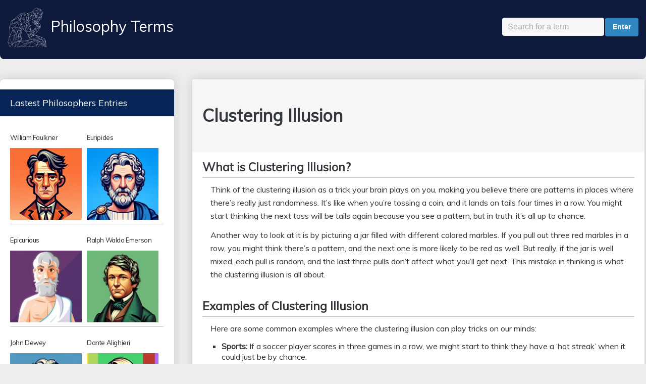

--- FILE ---
content_type: text/html; charset=UTF-8
request_url: https://philosophyterms.com/clustering-illusion/
body_size: 19021
content:
<!DOCTYPE html>
<!--[if !IE]><!-->
<html lang="en-US" class="no-js">
<!--<![endif]-->
<!--[if IE 9]>
<html xmlns="http://www.w3.org/1999/xhtml" lang="en-US" class="no-js ie9">
<![endif]-->
<head>
<meta charset="UTF-8">
<meta name="google-site-verification" content="YMkF5E1vJsw_qRFfWnO0anGTfJDO2ZBUTO4NJDPPAeQ" />
	
	<meta name="viewport" content="width=device-width, initial-scale=1">
<link rel="profile" href="http://gmpg.org/xfn/11" />
<link rel="pingback" href="https://philosophyterms.com/xmlrpc.php" />
<meta name='robots' content='index, follow, max-image-preview:large, max-snippet:-1, max-video-preview:-1' />

	<!-- This site is optimized with the Yoast SEO plugin v21.6 - https://yoast.com/wordpress/plugins/seo/ -->
	<title>Clustering Illusion: Explanation and Examples</title><link rel="preload" as="style" href="https://fonts.googleapis.com/css?family=Muli&#038;display=swap" /><link rel="stylesheet" href="https://fonts.googleapis.com/css?family=Muli&#038;display=swap" media="print" onload="this.media='all'" /><noscript><link rel="stylesheet" href="https://fonts.googleapis.com/css?family=Muli&#038;display=swap" /></noscript>
	<link rel="canonical" href="https://philosophyterms.com/clustering-illusion/" />
	<meta property="og:locale" content="en_US" />
	<meta property="og:type" content="article" />
	<meta property="og:title" content="Clustering Illusion: Explanation and Examples" />
	<meta property="og:description" content="What is Clustering Illusion? Think of the clustering illusion as a trick your brain plays on you, making you believe there are patterns in places where there&#8217;s really just randomness. It&#8217;s like when you&#8217;re tossing a coin, and it lands on tails four times in a row. You might start thinking the next toss will be tails again because you see a pattern, but in truth, it&#8217;s all up to chance. Another way to look at it is by picturing a jar filled with different colored marbles. If you pull out three red marbles in a row, you might think there&#8217;s a pattern, and the next one is more likely to be red as well. But really, if the jar is well mixed, each pull is random, and the last three pulls don&#8217;t affect what you&#8217;ll get next. This mistake in thinking is what the clustering illusion is all about. Examples of Clustering Illusion Here are some common examples where the clustering illusion can play tricks on our minds: Sports: If a soccer player scores in three games in a row, we might start to think they have a &#8216;hot streak&#8217; when it could just be by chance. Investments: Someone may invest heavily in a stock because they see it has increased in value for several days, assuming it&#8217;s a trend, but it&#8217;s possible that it&#8217;s just random market fluctuations. Gambling: A poker player might feel lucky because they&#8217;ve won several hands with similar cards and begin to bet more, thinking the pattern will continue, while actually, each hand is independent of the last. Medicine: Doctors could mistakenly believe there&#8217;s an epidemic when a few cases of a disease show up close together in time, but it could simply be random timing and not a real outbreak. Science: A scientist may notice what seems like a connection between two sets of data—like sunny weather and happy moods—but without thorough analysis, it might just be a coincidence. These events stick out to us because they&#8217;re surprising, which can mislead us into thinking there&#8217;s something special causing them when they may just be the result of chance. Why is Clustering Illusion Important? The clustering illusion is important because it shapes our beliefs and decisions, even if we don&#8217;t realize it. When we think we see patterns, we might make choices that don&#8217;t actually make sense. Like in investing—if we pour money into a stock because of what we think is a pattern, we could lose a lot if that &#8216;pattern&#8217; turns out to be nothing but a random sequence. For the average person, understanding the clustering illusion means you can avoid jumping to conclusions too quickly. Whether you&#8217;re choosing a health treatment based on recent reports, deciding to continue a winning streak in a game, or predicting the weather, remembering that patterns can be just coincidences helps keep your decisions grounded in reality. Plus, keeping the clustering illusion in mind in everyday life means you&#8217;re more likely to question things instead of just accepting them. This questioning can lead to better thinking, better outcomes, and fewer mistakes based on false patterns. Dealing with Clustering Illusion Avoiding the trap of the clustering illusion means being a bit more careful and skeptical about what you think you see. Here&#8217;s how to keep your thinking clear: Always look for solid proof. Before you believe in a pattern, see if there&#8217;s real evidence to back it up. Keep probability in mind. Even if something happens several times, it doesn&#8217;t necessarily mean it will happen again. Use more data when you can. The more information you have, the clearer it will be whether a pattern is real or not. Stay curious and keep questioning. Don&#8217;t rush to think there&#8217;s a connection—ask yourself if there might be another reason. Remember, randomness is a normal part of life. Sometimes things just happen without any pattern, and that&#8217;s completely fine. Related Biases and Concepts The clustering illusion is just one way our minds can lead us astray. Here are some other biases and concepts that often go hand-in-hand with it: Gambler&#8217;s Fallacy: The false belief that if something happens more frequently than normal during some period, it will happen less frequently in the future, or vice versa. Confirmation Bias: The tendency to search for, interpret, favor, and recall information in a way that confirms one&#8217;s preexisting beliefs or hypotheses. Apophenia: When people see connections and meanings between unrelated things, like believing that winning a game is a sign of good luck for a completely separate event. Pareidolia: When someone sees a clear image or pattern—like an animal or a face—where none actually exists, such as imagining the moon has eyes and a mouth. Knowing about these related biases helps us stay critical of the &#8216;proof&#8217; we might think we have for a certain decision or belief, reducing the chance we&#8217;ll be misled by our own observations. Understanding Clustering Illusion The clustering illusion sneaks up because it&#8217;s in our nature to look for shortcuts to understand the world. These shortcuts aim to help us, but sometimes they make us leap to the wrong conclusions. It boils down to humans not being naturally wired to get a solid grasp on how randomness and statistics really work—it isn&#8217;t intuitive. Just like spotting shapes in the clouds, all of us can fall for seeing patterns where there are none. By being aware of clustering illusion and challenging our first thoughts, we can improve our decision-making. Life&#8217;s about striking a balance. Acknowledge these brain tricks to refrain from hasty decisions, especially when these patterns might not be real. And when we do that, we step closer to being more logical and considered in the choices we make. Conclusion The clustering illusion is an intriguing mind trick that can lead us to see connections or patterns in random events. While it&#8217;s a common occurrence, understanding and recognizing it can empower us to make smarter choices, avoid faulty judgments, and ultimately improve the way we interact with the world and each other. By examining evidence, understanding probability, analyzing larger sets of data, and continuously asking the right questions, we can mitigate the impact of the clustering illusion on our lives. Remaining aware of its presence and the related biases it keeps company with is a crucial step toward becoming more analytical and less prone to error. Embracing randomness instead of always trying to find a reason or pattern can result in a more accurate view of the world and lead to better decision-making processes." />
	<meta property="og:url" content="https://philosophyterms.com/clustering-illusion/" />
	<meta property="og:site_name" content="Philosophy Terms" />
	<meta property="article:published_time" content="2023-12-05T02:25:44+00:00" />
	<meta property="article:modified_time" content="2023-12-11T16:45:46+00:00" />
	<meta property="og:image" content="https://philosophyterms.com/wp-content/uploads/2018/11/cropped-philosophy_terms_logo.png" />
	<meta property="og:image:width" content="512" />
	<meta property="og:image:height" content="512" />
	<meta property="og:image:type" content="image/png" />
	<meta name="author" content="Philosophy" />
	<meta name="twitter:card" content="summary_large_image" />
	<meta name="twitter:label1" content="Written by" />
	<meta name="twitter:data1" content="Philosophy" />
	<meta name="twitter:label2" content="Est. reading time" />
	<meta name="twitter:data2" content="5 minutes" />
	<script type="application/ld+json" class="yoast-schema-graph">{"@context":"https://schema.org","@graph":[{"@type":"Article","@id":"https://philosophyterms.com/clustering-illusion/#article","isPartOf":{"@id":"https://philosophyterms.com/clustering-illusion/"},"author":{"name":"Philosophy","@id":"https://philosophyterms.com/#/schema/person/bc16edafdeb114c47defe6d773f743ce"},"headline":"Clustering Illusion","datePublished":"2023-12-05T02:25:44+00:00","dateModified":"2023-12-11T16:45:46+00:00","mainEntityOfPage":{"@id":"https://philosophyterms.com/clustering-illusion/"},"wordCount":1096,"publisher":{"@id":"https://philosophyterms.com/#organization"},"articleSection":["Paradox"],"inLanguage":"en-US"},{"@type":"WebPage","@id":"https://philosophyterms.com/clustering-illusion/","url":"https://philosophyterms.com/clustering-illusion/","name":"Clustering Illusion: Explanation and Examples","isPartOf":{"@id":"https://philosophyterms.com/#website"},"datePublished":"2023-12-05T02:25:44+00:00","dateModified":"2023-12-11T16:45:46+00:00","breadcrumb":{"@id":"https://philosophyterms.com/clustering-illusion/#breadcrumb"},"inLanguage":"en-US","potentialAction":[{"@type":"ReadAction","target":["https://philosophyterms.com/clustering-illusion/"]}]},{"@type":"BreadcrumbList","@id":"https://philosophyterms.com/clustering-illusion/#breadcrumb","itemListElement":[{"@type":"ListItem","position":1,"name":"Home","item":"https://philosophyterms.com/"},{"@type":"ListItem","position":2,"name":"Paradox","item":"https://philosophyterms.com/category/paradox/"},{"@type":"ListItem","position":3,"name":"Clustering Illusion"}]},{"@type":"WebSite","@id":"https://philosophyterms.com/#website","url":"https://philosophyterms.com/","name":"Philosophy Terms","description":"","publisher":{"@id":"https://philosophyterms.com/#organization"},"potentialAction":[{"@type":"SearchAction","target":{"@type":"EntryPoint","urlTemplate":"https://philosophyterms.com/?s={search_term_string}"},"query-input":"required name=search_term_string"}],"inLanguage":"en-US"},{"@type":"Organization","@id":"https://philosophyterms.com/#organization","name":"Philosophy Terms","url":"https://philosophyterms.com/","logo":{"@type":"ImageObject","inLanguage":"en-US","@id":"https://philosophyterms.com/#/schema/logo/image/","url":"https://philosophyterms.com/wp-content/uploads/2018/11/philosophy_terms_logo.png","contentUrl":"https://philosophyterms.com/wp-content/uploads/2018/11/philosophy_terms_logo.png","width":512,"height":512,"caption":"Philosophy Terms"},"image":{"@id":"https://philosophyterms.com/#/schema/logo/image/"}},{"@type":"Person","@id":"https://philosophyterms.com/#/schema/person/bc16edafdeb114c47defe6d773f743ce","name":"Philosophy","image":{"@type":"ImageObject","inLanguage":"en-US","@id":"https://philosophyterms.com/#/schema/person/image/","url":"https://secure.gravatar.com/avatar/d05795d3a0fec018273187ac574da245?s=96&d=retro&r=g","contentUrl":"https://secure.gravatar.com/avatar/d05795d3a0fec018273187ac574da245?s=96&d=retro&r=g","caption":"Philosophy"},"url":"https://philosophyterms.com/author/philosophy/"}]}</script>
	<!-- / Yoast SEO plugin. -->


<link rel="amphtml" href="https://philosophyterms.com/clustering-illusion/amp/" /><link href='https://fonts.gstatic.com' crossorigin rel='preconnect' />
<link rel="alternate" type="application/rss+xml" title="Philosophy Terms &raquo; Feed" href="https://philosophyterms.com/feed/" />
<link rel="alternate" type="application/rss+xml" title="Philosophy Terms &raquo; Comments Feed" href="https://philosophyterms.com/comments/feed/" />
<link rel='stylesheet' id='style-css' href='https://philosophyterms.com/wp-content/plugins/quiz-forms/css/style.css?ver=6.4.2' type='text/css' media='all' />
<style id='wp-emoji-styles-inline-css' type='text/css'>

	img.wp-smiley, img.emoji {
		display: inline !important;
		border: none !important;
		box-shadow: none !important;
		height: 1em !important;
		width: 1em !important;
		margin: 0 0.07em !important;
		vertical-align: -0.1em !important;
		background: none !important;
		padding: 0 !important;
	}
</style>
<style id='classic-theme-styles-inline-css' type='text/css'>
/*! This file is auto-generated */
.wp-block-button__link{color:#fff;background-color:#32373c;border-radius:9999px;box-shadow:none;text-decoration:none;padding:calc(.667em + 2px) calc(1.333em + 2px);font-size:1.125em}.wp-block-file__button{background:#32373c;color:#fff;text-decoration:none}
</style>
<style id='global-styles-inline-css' type='text/css'>
body{--wp--preset--color--black: #000000;--wp--preset--color--cyan-bluish-gray: #abb8c3;--wp--preset--color--white: #ffffff;--wp--preset--color--pale-pink: #f78da7;--wp--preset--color--vivid-red: #cf2e2e;--wp--preset--color--luminous-vivid-orange: #ff6900;--wp--preset--color--luminous-vivid-amber: #fcb900;--wp--preset--color--light-green-cyan: #7bdcb5;--wp--preset--color--vivid-green-cyan: #00d084;--wp--preset--color--pale-cyan-blue: #8ed1fc;--wp--preset--color--vivid-cyan-blue: #0693e3;--wp--preset--color--vivid-purple: #9b51e0;--wp--preset--gradient--vivid-cyan-blue-to-vivid-purple: linear-gradient(135deg,rgba(6,147,227,1) 0%,rgb(155,81,224) 100%);--wp--preset--gradient--light-green-cyan-to-vivid-green-cyan: linear-gradient(135deg,rgb(122,220,180) 0%,rgb(0,208,130) 100%);--wp--preset--gradient--luminous-vivid-amber-to-luminous-vivid-orange: linear-gradient(135deg,rgba(252,185,0,1) 0%,rgba(255,105,0,1) 100%);--wp--preset--gradient--luminous-vivid-orange-to-vivid-red: linear-gradient(135deg,rgba(255,105,0,1) 0%,rgb(207,46,46) 100%);--wp--preset--gradient--very-light-gray-to-cyan-bluish-gray: linear-gradient(135deg,rgb(238,238,238) 0%,rgb(169,184,195) 100%);--wp--preset--gradient--cool-to-warm-spectrum: linear-gradient(135deg,rgb(74,234,220) 0%,rgb(151,120,209) 20%,rgb(207,42,186) 40%,rgb(238,44,130) 60%,rgb(251,105,98) 80%,rgb(254,248,76) 100%);--wp--preset--gradient--blush-light-purple: linear-gradient(135deg,rgb(255,206,236) 0%,rgb(152,150,240) 100%);--wp--preset--gradient--blush-bordeaux: linear-gradient(135deg,rgb(254,205,165) 0%,rgb(254,45,45) 50%,rgb(107,0,62) 100%);--wp--preset--gradient--luminous-dusk: linear-gradient(135deg,rgb(255,203,112) 0%,rgb(199,81,192) 50%,rgb(65,88,208) 100%);--wp--preset--gradient--pale-ocean: linear-gradient(135deg,rgb(255,245,203) 0%,rgb(182,227,212) 50%,rgb(51,167,181) 100%);--wp--preset--gradient--electric-grass: linear-gradient(135deg,rgb(202,248,128) 0%,rgb(113,206,126) 100%);--wp--preset--gradient--midnight: linear-gradient(135deg,rgb(2,3,129) 0%,rgb(40,116,252) 100%);--wp--preset--font-size--small: 13px;--wp--preset--font-size--medium: 20px;--wp--preset--font-size--large: 36px;--wp--preset--font-size--x-large: 42px;--wp--preset--spacing--20: 0.44rem;--wp--preset--spacing--30: 0.67rem;--wp--preset--spacing--40: 1rem;--wp--preset--spacing--50: 1.5rem;--wp--preset--spacing--60: 2.25rem;--wp--preset--spacing--70: 3.38rem;--wp--preset--spacing--80: 5.06rem;--wp--preset--shadow--natural: 6px 6px 9px rgba(0, 0, 0, 0.2);--wp--preset--shadow--deep: 12px 12px 50px rgba(0, 0, 0, 0.4);--wp--preset--shadow--sharp: 6px 6px 0px rgba(0, 0, 0, 0.2);--wp--preset--shadow--outlined: 6px 6px 0px -3px rgba(255, 255, 255, 1), 6px 6px rgba(0, 0, 0, 1);--wp--preset--shadow--crisp: 6px 6px 0px rgba(0, 0, 0, 1);}:where(.is-layout-flex){gap: 0.5em;}:where(.is-layout-grid){gap: 0.5em;}body .is-layout-flow > .alignleft{float: left;margin-inline-start: 0;margin-inline-end: 2em;}body .is-layout-flow > .alignright{float: right;margin-inline-start: 2em;margin-inline-end: 0;}body .is-layout-flow > .aligncenter{margin-left: auto !important;margin-right: auto !important;}body .is-layout-constrained > .alignleft{float: left;margin-inline-start: 0;margin-inline-end: 2em;}body .is-layout-constrained > .alignright{float: right;margin-inline-start: 2em;margin-inline-end: 0;}body .is-layout-constrained > .aligncenter{margin-left: auto !important;margin-right: auto !important;}body .is-layout-constrained > :where(:not(.alignleft):not(.alignright):not(.alignfull)){max-width: var(--wp--style--global--content-size);margin-left: auto !important;margin-right: auto !important;}body .is-layout-constrained > .alignwide{max-width: var(--wp--style--global--wide-size);}body .is-layout-flex{display: flex;}body .is-layout-flex{flex-wrap: wrap;align-items: center;}body .is-layout-flex > *{margin: 0;}body .is-layout-grid{display: grid;}body .is-layout-grid > *{margin: 0;}:where(.wp-block-columns.is-layout-flex){gap: 2em;}:where(.wp-block-columns.is-layout-grid){gap: 2em;}:where(.wp-block-post-template.is-layout-flex){gap: 1.25em;}:where(.wp-block-post-template.is-layout-grid){gap: 1.25em;}.has-black-color{color: var(--wp--preset--color--black) !important;}.has-cyan-bluish-gray-color{color: var(--wp--preset--color--cyan-bluish-gray) !important;}.has-white-color{color: var(--wp--preset--color--white) !important;}.has-pale-pink-color{color: var(--wp--preset--color--pale-pink) !important;}.has-vivid-red-color{color: var(--wp--preset--color--vivid-red) !important;}.has-luminous-vivid-orange-color{color: var(--wp--preset--color--luminous-vivid-orange) !important;}.has-luminous-vivid-amber-color{color: var(--wp--preset--color--luminous-vivid-amber) !important;}.has-light-green-cyan-color{color: var(--wp--preset--color--light-green-cyan) !important;}.has-vivid-green-cyan-color{color: var(--wp--preset--color--vivid-green-cyan) !important;}.has-pale-cyan-blue-color{color: var(--wp--preset--color--pale-cyan-blue) !important;}.has-vivid-cyan-blue-color{color: var(--wp--preset--color--vivid-cyan-blue) !important;}.has-vivid-purple-color{color: var(--wp--preset--color--vivid-purple) !important;}.has-black-background-color{background-color: var(--wp--preset--color--black) !important;}.has-cyan-bluish-gray-background-color{background-color: var(--wp--preset--color--cyan-bluish-gray) !important;}.has-white-background-color{background-color: var(--wp--preset--color--white) !important;}.has-pale-pink-background-color{background-color: var(--wp--preset--color--pale-pink) !important;}.has-vivid-red-background-color{background-color: var(--wp--preset--color--vivid-red) !important;}.has-luminous-vivid-orange-background-color{background-color: var(--wp--preset--color--luminous-vivid-orange) !important;}.has-luminous-vivid-amber-background-color{background-color: var(--wp--preset--color--luminous-vivid-amber) !important;}.has-light-green-cyan-background-color{background-color: var(--wp--preset--color--light-green-cyan) !important;}.has-vivid-green-cyan-background-color{background-color: var(--wp--preset--color--vivid-green-cyan) !important;}.has-pale-cyan-blue-background-color{background-color: var(--wp--preset--color--pale-cyan-blue) !important;}.has-vivid-cyan-blue-background-color{background-color: var(--wp--preset--color--vivid-cyan-blue) !important;}.has-vivid-purple-background-color{background-color: var(--wp--preset--color--vivid-purple) !important;}.has-black-border-color{border-color: var(--wp--preset--color--black) !important;}.has-cyan-bluish-gray-border-color{border-color: var(--wp--preset--color--cyan-bluish-gray) !important;}.has-white-border-color{border-color: var(--wp--preset--color--white) !important;}.has-pale-pink-border-color{border-color: var(--wp--preset--color--pale-pink) !important;}.has-vivid-red-border-color{border-color: var(--wp--preset--color--vivid-red) !important;}.has-luminous-vivid-orange-border-color{border-color: var(--wp--preset--color--luminous-vivid-orange) !important;}.has-luminous-vivid-amber-border-color{border-color: var(--wp--preset--color--luminous-vivid-amber) !important;}.has-light-green-cyan-border-color{border-color: var(--wp--preset--color--light-green-cyan) !important;}.has-vivid-green-cyan-border-color{border-color: var(--wp--preset--color--vivid-green-cyan) !important;}.has-pale-cyan-blue-border-color{border-color: var(--wp--preset--color--pale-cyan-blue) !important;}.has-vivid-cyan-blue-border-color{border-color: var(--wp--preset--color--vivid-cyan-blue) !important;}.has-vivid-purple-border-color{border-color: var(--wp--preset--color--vivid-purple) !important;}.has-vivid-cyan-blue-to-vivid-purple-gradient-background{background: var(--wp--preset--gradient--vivid-cyan-blue-to-vivid-purple) !important;}.has-light-green-cyan-to-vivid-green-cyan-gradient-background{background: var(--wp--preset--gradient--light-green-cyan-to-vivid-green-cyan) !important;}.has-luminous-vivid-amber-to-luminous-vivid-orange-gradient-background{background: var(--wp--preset--gradient--luminous-vivid-amber-to-luminous-vivid-orange) !important;}.has-luminous-vivid-orange-to-vivid-red-gradient-background{background: var(--wp--preset--gradient--luminous-vivid-orange-to-vivid-red) !important;}.has-very-light-gray-to-cyan-bluish-gray-gradient-background{background: var(--wp--preset--gradient--very-light-gray-to-cyan-bluish-gray) !important;}.has-cool-to-warm-spectrum-gradient-background{background: var(--wp--preset--gradient--cool-to-warm-spectrum) !important;}.has-blush-light-purple-gradient-background{background: var(--wp--preset--gradient--blush-light-purple) !important;}.has-blush-bordeaux-gradient-background{background: var(--wp--preset--gradient--blush-bordeaux) !important;}.has-luminous-dusk-gradient-background{background: var(--wp--preset--gradient--luminous-dusk) !important;}.has-pale-ocean-gradient-background{background: var(--wp--preset--gradient--pale-ocean) !important;}.has-electric-grass-gradient-background{background: var(--wp--preset--gradient--electric-grass) !important;}.has-midnight-gradient-background{background: var(--wp--preset--gradient--midnight) !important;}.has-small-font-size{font-size: var(--wp--preset--font-size--small) !important;}.has-medium-font-size{font-size: var(--wp--preset--font-size--medium) !important;}.has-large-font-size{font-size: var(--wp--preset--font-size--large) !important;}.has-x-large-font-size{font-size: var(--wp--preset--font-size--x-large) !important;}
.wp-block-navigation a:where(:not(.wp-element-button)){color: inherit;}
:where(.wp-block-post-template.is-layout-flex){gap: 1.25em;}:where(.wp-block-post-template.is-layout-grid){gap: 1.25em;}
:where(.wp-block-columns.is-layout-flex){gap: 2em;}:where(.wp-block-columns.is-layout-grid){gap: 2em;}
.wp-block-pullquote{font-size: 1.5em;line-height: 1.6;}
</style>
<link rel='stylesheet' id='wpg-main-style-css' href='https://philosophyterms.com/wp-content/plugins/wp_glossary/assets/css/style.css?ver=6.4.2' type='text/css' media='all' />
<link rel='stylesheet' id='gp-style-css' href='https://philosophyterms.com/wp-content/themes/buddy/style.css?ver=6.4.2' type='text/css' media='all' />
<style id='rocket-lazyload-inline-css' type='text/css'>
.rll-youtube-player{position:relative;padding-bottom:56.23%;height:0;overflow:hidden;max-width:100%;}.rll-youtube-player:focus-within{outline: 2px solid currentColor;outline-offset: 5px;}.rll-youtube-player iframe{position:absolute;top:0;left:0;width:100%;height:100%;z-index:100;background:0 0}.rll-youtube-player img{bottom:0;display:block;left:0;margin:auto;max-width:100%;width:100%;position:absolute;right:0;top:0;border:none;height:auto;-webkit-transition:.4s all;-moz-transition:.4s all;transition:.4s all}.rll-youtube-player img:hover{-webkit-filter:brightness(75%)}.rll-youtube-player .play{height:100%;width:100%;left:0;top:0;position:absolute;background:url(https://philosophyterms.com/wp-content/plugins/wp-rocket/assets/img/youtube.png) no-repeat center;background-color: transparent !important;cursor:pointer;border:none;}
</style>
<script type="text/javascript" src="https://philosophyterms.com/wp-includes/js/jquery/jquery.min.js?ver=3.7.1" id="jquery-core-js"></script>
<script type="text/javascript" src="https://philosophyterms.com/wp-includes/js/jquery/jquery-migrate.min.js?ver=3.4.1" id="jquery-migrate-js" defer></script>
<link rel="https://api.w.org/" href="https://philosophyterms.com/wp-json/" /><link rel="alternate" type="application/json" href="https://philosophyterms.com/wp-json/wp/v2/posts/1638" /><link rel="EditURI" type="application/rsd+xml" title="RSD" href="https://philosophyterms.com/xmlrpc.php?rsd" />
<meta name="generator" content="WordPress 6.4.2" />
<link rel='shortlink' href='https://philosophyterms.com/?p=1638' />
<link rel="alternate" type="application/json+oembed" href="https://philosophyterms.com/wp-json/oembed/1.0/embed?url=https%3A%2F%2Fphilosophyterms.com%2Fclustering-illusion%2F" />
<link rel="alternate" type="text/xml+oembed" href="https://philosophyterms.com/wp-json/oembed/1.0/embed?url=https%3A%2F%2Fphilosophyterms.com%2Fclustering-illusion%2F&#038;format=xml" />
<style>
		#category-posts-3-internal ul {padding: 0;}
#category-posts-3-internal .cat-post-item img {max-width: initial; max-height: initial; margin: initial;}
#category-posts-3-internal .cat-post-author {margin-bottom: 0;}
#category-posts-3-internal .cat-post-thumbnail {margin: 5px 10px 5px 0;}
#category-posts-3-internal .cat-post-item:before {content: ""; clear: both;}
#category-posts-3-internal .cat-post-excerpt-more {display: inline-block;}
#category-posts-3-internal .cat-post-item {list-style: none; margin: 3px 0 10px; padding: 3px 0;}
#category-posts-3-internal .cat-post-current .cat-post-title {font-weight: bold; text-transform: uppercase;}
#category-posts-3-internal [class*=cat-post-tax] {font-size: 0.85em;}
#category-posts-3-internal [class*=cat-post-tax] * {display:inline-block;}
#category-posts-3-internal .cat-post-item:after {content: ""; display: table;	clear: both;}
#category-posts-3-internal .cat-post-item .cat-post-title {overflow: hidden;text-overflow: ellipsis;white-space: initial;display: -webkit-box;-webkit-line-clamp: 2;-webkit-box-orient: vertical;padding-bottom: 0 !important;}
#category-posts-3-internal .cat-post-item:after {content: ""; display: table;	clear: both;}
#category-posts-3-internal .cat-post-thumbnail {display:block; float:left; margin:5px 10px 5px 0;}
#category-posts-3-internal .cat-post-crop {overflow:hidden;display:block;}
#category-posts-3-internal p {margin:5px 0 0 0}
#category-posts-3-internal li > div {margin:5px 0 0 0; clear:both;}
#category-posts-3-internal .dashicons {vertical-align:middle;}
#category-posts-3-internal .cat-post-thumbnail .cat-post-crop img {height: 150px;}
#category-posts-3-internal .cat-post-thumbnail .cat-post-crop img {width: 150px;}
#category-posts-3-internal .cat-post-thumbnail .cat-post-crop img {object-fit: cover; max-width: 100%; display: block;}
#category-posts-3-internal .cat-post-thumbnail .cat-post-crop-not-supported img {width: 100%;}
#category-posts-3-internal .cat-post-thumbnail {max-width:100%;}
#category-posts-3-internal .cat-post-item img {margin: initial;}
#category-posts-2-internal ul {padding: 0;}
#category-posts-2-internal .cat-post-item img {max-width: initial; max-height: initial; margin: initial;}
#category-posts-2-internal .cat-post-author {margin-bottom: 0;}
#category-posts-2-internal .cat-post-thumbnail {margin: 5px 10px 5px 0;}
#category-posts-2-internal .cat-post-item:before {content: ""; clear: both;}
#category-posts-2-internal .cat-post-excerpt-more {display: inline-block;}
#category-posts-2-internal .cat-post-item {list-style: none; margin: 3px 0 10px; padding: 3px 0;}
#category-posts-2-internal .cat-post-current .cat-post-title {font-weight: bold; text-transform: uppercase;}
#category-posts-2-internal [class*=cat-post-tax] {font-size: 0.85em;}
#category-posts-2-internal [class*=cat-post-tax] * {display:inline-block;}
#category-posts-2-internal .cat-post-item:after {content: ""; display: table;	clear: both;}
#category-posts-2-internal .cat-post-item .cat-post-title {overflow: hidden;text-overflow: ellipsis;white-space: initial;display: -webkit-box;-webkit-line-clamp: 2;-webkit-box-orient: vertical;padding-bottom: 0 !important;}
#category-posts-2-internal .cat-post-item:after {content: ""; display: table;	clear: both;}
#category-posts-2-internal .cat-post-thumbnail {display:block; float:left; margin:5px 10px 5px 0;}
#category-posts-2-internal .cat-post-crop {overflow:hidden;display:block;}
#category-posts-2-internal p {margin:5px 0 0 0}
#category-posts-2-internal li > div {margin:5px 0 0 0; clear:both;}
#category-posts-2-internal .dashicons {vertical-align:middle;}
#category-posts-5-internal ul {padding: 0;}
#category-posts-5-internal .cat-post-item img {max-width: initial; max-height: initial; margin: initial;}
#category-posts-5-internal .cat-post-author {margin-bottom: 0;}
#category-posts-5-internal .cat-post-thumbnail {margin: 5px 10px 5px 0;}
#category-posts-5-internal .cat-post-item:before {content: ""; clear: both;}
#category-posts-5-internal .cat-post-excerpt-more {display: inline-block;}
#category-posts-5-internal .cat-post-item {list-style: none; margin: 3px 0 10px; padding: 3px 0;}
#category-posts-5-internal .cat-post-current .cat-post-title {font-weight: bold; text-transform: uppercase;}
#category-posts-5-internal [class*=cat-post-tax] {font-size: 0.85em;}
#category-posts-5-internal [class*=cat-post-tax] * {display:inline-block;}
#category-posts-5-internal .cat-post-item:after {content: ""; display: table;	clear: both;}
#category-posts-5-internal .cat-post-item .cat-post-title {overflow: hidden;text-overflow: ellipsis;white-space: initial;display: -webkit-box;-webkit-line-clamp: 2;-webkit-box-orient: vertical;padding-bottom: 0 !important;}
#category-posts-5-internal .cat-post-item:after {content: ""; display: table;	clear: both;}
#category-posts-5-internal .cat-post-thumbnail {display:block; float:left; margin:5px 10px 5px 0;}
#category-posts-5-internal .cat-post-crop {overflow:hidden;display:block;}
#category-posts-5-internal p {margin:5px 0 0 0}
#category-posts-5-internal li > div {margin:5px 0 0 0; clear:both;}
#category-posts-5-internal .dashicons {vertical-align:middle;}
#category-posts-5-internal .cat-post-thumbnail .cat-post-crop img {height: 150px;}
#category-posts-5-internal .cat-post-thumbnail .cat-post-crop img {width: 150px;}
#category-posts-5-internal .cat-post-thumbnail .cat-post-crop img {object-fit: cover; max-width: 100%; display: block;}
#category-posts-5-internal .cat-post-thumbnail .cat-post-crop-not-supported img {width: 100%;}
#category-posts-5-internal .cat-post-thumbnail {max-width:100%;}
#category-posts-5-internal .cat-post-item img {margin: initial;}
#category-posts-6-internal ul {padding: 0;}
#category-posts-6-internal .cat-post-item img {max-width: initial; max-height: initial; margin: initial;}
#category-posts-6-internal .cat-post-author {margin-bottom: 0;}
#category-posts-6-internal .cat-post-thumbnail {margin: 5px 10px 5px 0;}
#category-posts-6-internal .cat-post-item:before {content: ""; clear: both;}
#category-posts-6-internal .cat-post-excerpt-more {display: inline-block;}
#category-posts-6-internal .cat-post-item {list-style: none; margin: 3px 0 10px; padding: 3px 0;}
#category-posts-6-internal .cat-post-current .cat-post-title {font-weight: bold; text-transform: uppercase;}
#category-posts-6-internal [class*=cat-post-tax] {font-size: 0.85em;}
#category-posts-6-internal [class*=cat-post-tax] * {display:inline-block;}
#category-posts-6-internal .cat-post-item:after {content: ""; display: table;	clear: both;}
#category-posts-6-internal .cat-post-item .cat-post-title {overflow: hidden;text-overflow: ellipsis;white-space: initial;display: -webkit-box;-webkit-line-clamp: 2;-webkit-box-orient: vertical;padding-bottom: 0 !important;}
#category-posts-6-internal .cat-post-item:after {content: ""; display: table;	clear: both;}
#category-posts-6-internal .cat-post-thumbnail {display:block; float:left; margin:5px 10px 5px 0;}
#category-posts-6-internal .cat-post-crop {overflow:hidden;display:block;}
#category-posts-6-internal p {margin:5px 0 0 0}
#category-posts-6-internal li > div {margin:5px 0 0 0; clear:both;}
#category-posts-6-internal .dashicons {vertical-align:middle;}
#category-posts-6-internal .cat-post-thumbnail .cat-post-crop img {height: 150px;}
#category-posts-6-internal .cat-post-thumbnail .cat-post-crop img {width: 150px;}
#category-posts-6-internal .cat-post-thumbnail .cat-post-crop img {object-fit: cover; max-width: 100%; display: block;}
#category-posts-6-internal .cat-post-thumbnail .cat-post-crop-not-supported img {width: 100%;}
#category-posts-6-internal .cat-post-thumbnail {max-width:100%;}
#category-posts-6-internal .cat-post-item img {margin: initial;}
</style>
		<style type="text/css">
				.wpg-list-block h3 {
					background-color:#f4f4f4;
					color:#777777;
					;
				}
			</style><style>body, input, textarea, select, #sidebar .menu li .menu-subtitle {font-size: 16px;}body, input, textarea, select, #sidebar .menu li .menu-subtitle {color: #333333;}@media only screen and (min-width: 1083px) {.gp-responsive #page-wrapper, .gp-responsive.gp-scrolling.gp-fixed-header #header, .gp-responsive #footer-widgets {width: 1300px;}.gp-responsive .sidebar {width: 345px;}}#menu-top{margin-right:10px !important;margin-top: 25px !important;border-right:1px solid #ccc;}
.searchtop{float: right;clear: right;margin-top: 20px;}
#header {margin-bottom: 15px;height: 117px;}
#searchinput{margin-right:2px;}
@media only screen and (min-width:1246px) and (max-width: 1299px)  {
.gp-responsive #page-wrapper { width: auto;}
.gp-responsive #content, .gp-responsive #container { width: 70%;margin-right:3px;}
}

@media only screen and (min-width:1200px) and (max-width: 1245px)  {
.gp-responsive #page-wrapper { width: auto;}
.gp-responsive #content, .gp-responsive #container { width: 68%;margin-right:3px;}
}

@media only screen and (min-width:1150px) and (max-width: 1199px)  {
.gp-responsive #page-wrapper { width: auto;}
.gp-responsive #content, .gp-responsive #container { width: 67%;margin-right:3px;}
}

@media only screen and (min-width:1100px) and (max-width: 1149px)  {
.gp-responsive #page-wrapper { width: auto;}
.gp-responsive #content, .gp-responsive #container { width: 66%;margin-right:3px;}
}
@media only screen and (min-width:1083px) and (max-width: 1099px)  {
.gp-responsive #page-wrapper { width: auto;}
.gp-responsive #content, .gp-responsive #container { width: 65%;margin-right:3px;}
}
#logo a{font-size: 30px;}

#logo{line-height: 85px !important;
position: absolute;height: 100%;top: 10%;
background-image: url(https://philosophyterms.com/wp-content/uploads/2019/06/group-3167-copy-2.png);
background-repeat: no-repeat;
padding-left: 85px;}

@media only screen and (max-width: 1023px)
{
.gp-responsive #mobile-nav-button {
display: none;}
}
@media only screen and (max-width: 600px)
{
#nav {padding-top: 10px;}
#nav{float: none; top: 60px; text-align: center;}
.searchtop {float:none;}
#searchinput{width: 70%;}
article.has-post-thumbnail .page-title {
    padding: 40px 20px 40px 20px;width: 420px;
   }
}

@media only screen and (max-width:500px){
article.has-post-thumbnail .page-title {
    padding: 40px 20px 40px 20px;width: 320px;
   }
}
@media only screen and (max-width:415px){
#logo.default-logo{margin-top: 5px;}
#logo.default-logo{margin-bottom:10px;}
.post-thumbnail img {
    width: 120px;position: absolute;right: 10px;top: 35px;z-index: 1;
    }
article.has-post-thumbnail .page-title {
    padding: 40px 20px 40px 20px;width: 250px;
   }
}

a {color:#0645ad;font-weight:normal;}
.toc_widget{font-size:14.5px;}

h3 {margin-top: 30px;}
#post-content p{margin-left:16px; line-height: 1.65;font-size:16px;}
#post-content ol {margin-left: 16px;margin-bottom: 15px;}
#post-content table {margin:2px 0px 2px 16px;}

.dpe-flexible-posts li a {font-size:16px;}

h1{font-size:30px !important;}
h2{font-size:23px !important;}
h3{font-size:18px !important;}

#post-content ul{margin-left: 18px; margin-bottom:5px;}

#post-content table>tbody>tr:nth-of-type(even) { background-color: #f9f9f9;}
.widget .widgettitle 
{
font-family: Muli,Arial,sans-serif;
font-size: 18px;
font-weight: 400;
font-style: normal;
font-stretch: normal;
line-height: normal;
background-color: #072557;
color: #fff;
padding-top: 15px;
}
.dpe-flexible-posts .title{font-size:13.5px;}
#toc_container>ul>li>a{font-weight:bold;}

#enter_button,#submit_simpe_quiz{background-color:#2f86c1 !important;}
,#submit_simpe_quiz:hover, #enter_button:hover{background-color:#E26C17;}

blockquote { color: #555;font-size:16.5px;border-left: 3px solid #ccc;background: #f8f8f8;}

.widget .category-posts-internal li { display: block; float: left;width:152px;border-bottom: 1px solid #ccc;}
.widget .category-posts-internal a {
text-decoration: none !important;font-weight: 400;
font-size: 15px;color: #2a2a2a;letter-spacing: -.4px;
}
.widget .category-posts-internal a:hover {color:#2A5DB0;font-weight:bold; 
text-decoration:none !important; font-weight:normal;}
.widget .category-posts-internal  li:first-child {margin-top: 10px;}
.widget category-posts-internal .cat-post-title { font-size: 14px; !important}

#category-posts-3-internal .cat-post-current .cat-post-title{text-transform: none !important;}

#content-wrapper .widget, #content
{
border-radius: 8px;
-moz-box-shadow: 0 0 22px 0 rgba(0, 0, 0, 0.16);
-webkit-box-shadow: 0 0 22px 0 rgba(0, 0, 0, 0.16);
box-shadow: 0 0 22px 0 rgba(0, 0, 0, 0.16);
}

#category-posts-2-internal .cat-post-item {
    border-bottom: 1px solid #ccc;
    list-style: none;
        list-style-type: none;
    list-style-type: none;
    margin: 3px 0;
    padding: 3px 0;
    border-bottom: 1px solid #e6e6e6 !important;
}

#submit_simpe_quiz{font-size: 20px; padding: 15px 120px;}
.simple_quiz>p {text-align: center;}
#category-posts-3-internal .cat-post-title {    font-size: 13px;}</style>    <script>
		if(screen.width<769){
        	window.location = "https://philosophyterms.com/clustering-illusion/amp/";
        }
    	</script>
<link rel="icon" href="https://philosophyterms.com/wp-content/uploads/2018/11/cropped-philosophy_terms_logo-32x32.png" sizes="32x32" />
<link rel="icon" href="https://philosophyterms.com/wp-content/uploads/2018/11/cropped-philosophy_terms_logo-192x192.png" sizes="192x192" />
<link rel="apple-touch-icon" href="https://philosophyterms.com/wp-content/uploads/2018/11/cropped-philosophy_terms_logo-180x180.png" />
<meta name="msapplication-TileImage" content="https://philosophyterms.com/wp-content/uploads/2018/11/cropped-philosophy_terms_logo-270x270.png" />
<noscript><style id="rocket-lazyload-nojs-css">.rll-youtube-player, [data-lazy-src]{display:none !important;}</style></noscript><script>
  (function(i,s,o,g,r,a,m){i['GoogleAnalyticsObject']=r;i[r]=i[r]||function(){
  (i[r].q=i[r].q||[]).push(arguments)},i[r].l=1*new Date();a=s.createElement(o),
  m=s.getElementsByTagName(o)[0];a.async=1;a.src=g;m.parentNode.insertBefore(a,m)
  })(window,document,'script','https://www.google-analytics.com/analytics.js','ga');

  ga('create', 'UA-77883106-1', 'auto');
  ga('send', 'pageview');

</script>
<script async src="https://pagead2.googlesyndication.com/pagead/js/adsbygoogle.js?client=ca-pub-4661595939532227"
     crossorigin="anonymous"></script>
</head>

<body class="post-template-default single single-post postid-1638 single-format-standard gp-theme sb-left gp-relative-header gp-back-to-top gp-lightbox-group gp-profile-disabled gp-has-title gp-responsive gp-retina" itemscope itemtype="http://schema.org/WebPage">


	<div id="page-wrapper">

		<header id="header" itemscope itemtype="http://schema.org/WPHeader">

			<div id="logo" style="" class="default-logo">

				<a href="https://philosophyterms.com/" title="Philosophy Terms">Philosophy Terms</a>
			
			</div>

			<nav id="nav" itemscope itemtype="http://schema.org/SiteNavigationElement">		

													
							
								<form method="get" class="searchtop" action="https://philosophyterms.com/">

					<input type="text" name="s" id="searchinput" value="" placeholder="Search for a term"><input type="submit" name="Enter" value="Enter" id="enter_button">
				</form>
					
				</form>				
			</nav>

			<nav id="mobile-nav" itemscope itemtype="http://schema.org/SiteNavigationElement">

					
									
			</nav>
				
		</header>
		
		<div id="gp-fixed-padding"></div>

		<div id="content-wrapper">
	
			<div id="left-content-wrapper">		

			

	<div id="content">
	
		<article class="post-1638 post type-post status-publish format-standard category-paradox" itemscope itemtype="http://schema.org/Article">

			<meta itemprop="mainEntityOfPage" itemType="https://schema.org/WebPage" content="https://philosophyterms.com/clustering-illusion/">
		<meta itemprop="headline" content="Clustering Illusion">			
		<div itemprop="image" itemscope itemtype="https://schema.org/ImageObject">
			<meta itemprop="url" content="">
			<meta itemprop="width" content="1003">	
			<meta itemprop="height" content="380">		
		</div>
		<meta itemprop="author" content="Philosophy">			
		<meta itemprop="datePublished" content="December 5, 2023">
		<meta itemprop="dateModified" content="December 11, 2023">
		<div itemprop="publisher" itemscope itemtype="https://schema.org/Organization">
			<div itemprop="logo" itemscope itemtype="https://schema.org/ImageObject">
				<meta itemprop="url" content="https://philosophyterms.com/wp-content/themes/buddy/lib/images/logo.png">
				<meta itemprop="width" content="108">
				<meta itemprop="height" content="25">
			</div>
			<meta itemprop="name" content="Philosophy Terms">
		</div>						
									
			<div class="padder">

				<h1 class="page-title" itemprop="headline">Clustering Illusion</h1>
								
					
			
					<div id="post-content" itemprop="text">												
						
											
						<h2>What is Clustering Illusion?</h2>
<p>Think of the clustering illusion as a trick your brain plays on you, making you believe there are patterns in places where there&#8217;s really just randomness. It&#8217;s like when you&#8217;re tossing a coin, and it lands on tails four times in a row. You might start thinking the next toss will be tails again because you see a pattern, but in truth, it&#8217;s all up to chance.</p>
<p>Another way to look at it is by picturing a jar filled with different colored marbles. If you pull out three red marbles in a row, you might think there&#8217;s a pattern, and the next one is more likely to be red as well. But really, if the jar is well mixed, each pull is random, and the last three pulls don&#8217;t affect what you&#8217;ll get next. This mistake in thinking is what the clustering illusion is all about.</p>
<h2>Examples of Clustering Illusion</h2>
<p>Here are some common examples where the clustering illusion can play tricks on our minds:</p>
<ul>
<li><strong>Sports:</strong> If a soccer player scores in three games in a row, we might start to think they have a &#8216;hot streak&#8217; when it could just be by chance.</li>
<li><strong>Investments:</strong> Someone may invest heavily in a stock because they see it has increased in value for several days, assuming it&#8217;s a trend, but it&#8217;s possible that it&#8217;s just random market fluctuations.</li>
<li><strong>Gambling:</strong> A poker player might feel lucky because they&#8217;ve won several hands with similar cards and begin to bet more, thinking the pattern will continue, while actually, each hand is independent of the last.</li>
<li><strong>Medicine:</strong> Doctors could mistakenly believe there&#8217;s an epidemic when a few cases of a disease show up close together in time, but it could simply be random timing and not a real outbreak.</li>
<li><strong>Science:</strong> A scientist may notice what seems like a connection between two sets of data—like sunny weather and happy moods—but without thorough analysis, it might just be a coincidence.</li>
</ul>
<p>These events stick out to us because they&#8217;re surprising, which can mislead us into thinking there&#8217;s something special causing them when they may just be the result of chance.</p>
<h2>Why is Clustering Illusion Important?</h2>
<p>The clustering illusion is important because it shapes our beliefs and decisions, even if we don&#8217;t realize it. When we think we see patterns, we might make choices that don&#8217;t actually make sense. Like in investing—if we pour money into a stock because of what we think is a pattern, we could lose a lot if that &#8216;pattern&#8217; turns out to be nothing but a random sequence.</p>
<p>For the average person, understanding the clustering illusion means you can avoid jumping to conclusions too quickly. Whether you&#8217;re choosing a health treatment based on recent reports, deciding to continue a winning streak in a game, or predicting the weather, remembering that patterns can be just coincidences helps keep your decisions grounded in reality.</p>
<p>Plus, keeping the clustering illusion in mind in everyday life means you&#8217;re more likely to question things instead of just accepting them. This questioning can lead to better thinking, better outcomes, and fewer mistakes based on false patterns.</p>
<h2>Dealing with Clustering Illusion</h2>
<p>Avoiding the trap of the clustering illusion means being a bit more careful and skeptical about what you think you see. Here&#8217;s how to keep your thinking clear:</p>
<ol>
<li>Always look for solid proof. Before you believe in a pattern, see if there&#8217;s real evidence to back it up.</li>
<li>Keep probability in mind. Even if something happens several times, it doesn&#8217;t necessarily mean it will happen again.</li>
<li>Use more data when you can. The more information you have, the clearer it will be whether a pattern is real or not.</li>
<li>Stay curious and keep questioning. Don&#8217;t rush to think there&#8217;s a connection—ask yourself if there might be another reason.</li>
<li>Remember, randomness is a normal part of life. Sometimes things just happen without any pattern, and that&#8217;s completely fine.</li>
</ol>
<h2>Related Biases and Concepts</h2>
<p>The clustering illusion is just one way our minds can lead us astray. Here are some other biases and concepts that often go hand-in-hand with it:</p>
<ul>
<li><b><a title="Gambler&#8217;s Fallacy" href="https://philosophyterms.com/gamblers-fallacy/">Gambler&#8217;s Fallacy</a>:</b> The false belief that if something happens more frequently than normal during some period, it will happen less frequently in the future, or vice versa.</li>
<li><b><a title="Confirmation Bias" href="https://philosophyterms.com/confirmation-bias/">Confirmation Bias</a>:</b> The tendency to search for, interpret, favor, and recall information in a way that confirms one&#8217;s preexisting beliefs or hypotheses.</li>
<li><b>Apophenia:</b> When people see connections and meanings between unrelated things, like believing that winning a game is a sign of good luck for a completely separate event.</li>
<li><b>Pareidolia:</b> When someone sees a clear image or pattern—like an animal or a face—where none actually exists, such as imagining the moon has eyes and a mouth.</li>
</ul>
<p>Knowing about these related biases helps us stay critical of the &#8216;proof&#8217; we might think we have for a certain decision or belief, reducing the chance we&#8217;ll be misled by our own observations.</p>
<h2>Understanding Clustering Illusion</h2>
<p>The clustering illusion sneaks up because it&#8217;s in our nature to look for shortcuts to understand the world. These shortcuts aim to help us, but sometimes they make us leap to the wrong conclusions. It boils down to humans not being naturally wired to get a solid grasp on how randomness and statistics really work—it isn&#8217;t intuitive.</p>
<p>Just like spotting shapes in the clouds, all of us can fall for seeing patterns where there are none. By being aware of clustering illusion and challenging our first thoughts, we can improve our decision-making. Life&#8217;s about striking a balance. Acknowledge these brain tricks to refrain from hasty decisions, especially when these patterns might not be real. And when we do that, we step closer to being more logical and considered in the choices we make.</p>
<h2>Conclusion</h2>
<p>The clustering illusion is an intriguing mind trick that can lead us to see connections or patterns in random events. While it&#8217;s a common occurrence, understanding and recognizing it can empower us to make smarter choices, avoid faulty judgments, and ultimately improve the way we interact with the world and each other.</p>
<p>By examining evidence, understanding probability, analyzing larger sets of data, and continuously asking the right questions, we can mitigate the impact of the clustering illusion on our lives. Remaining aware of its presence and the related biases it keeps company with is a crucial step toward becoming more analytical and less prone to error. Embracing randomness instead of always trying to find a reason or pattern can result in a more accurate view of the world and lead to better decision-making processes.</p>					
					</div>
				
										
					
			
							
							
							
					<div class="gp-related-posts-wrapper">	
							
						
						<script async src="https://pagead2.googlesyndication.com/pagead/js/adsbygoogle.js"></script>
						<ins class="adsbygoogle"
							 style="display:block"
							 data-ad-format="autorelaxed"
							 data-ad-client="ca-pub-4661595939532227"
							 data-ad-slot="7471006779"></ins>
						<script>
							 (adsbygoogle = window.adsbygoogle || []).push({});
						</script>
						
					</div>			
							
						
			</div>

		</article>
					
	</div>
	



				
	
	<aside id="sidebar-left" class="sidebar" itemscope="itemscope" itemtype="http://schema.org/WPSideBar">
			
					<div id="category-posts-3" class="widget cat-post-widget"><h3 class="widgettitle">Lastest Philosophers Entries</h3><ul id="category-posts-3-internal" class="category-posts-internal">
<li class='cat-post-item'><div><a class="cat-post-title" href="https://philosophyterms.com/william-faulkner/" rel="bookmark">William Faulkner</a></div><div><a class="cat-post-thumbnail cat-post-none" href="https://philosophyterms.com/william-faulkner/" title="William Faulkner"><span class="cat-post-crop cat-post-format cat-post-format-standard"><img width="150" height="150" src="data:image/svg+xml,%3Csvg%20xmlns='http://www.w3.org/2000/svg'%20viewBox='0%200%20150%20150'%3E%3C/svg%3E" class="attachment-150x150x1x151x151 size-150x150x1x151x151 wp-post-image" alt="" data-cat-posts-width="150" data-cat-posts-height="150" decoding="async" data-lazy-srcset="https://philosophyterms.com/wp-content/uploads/2023/12/Will-Faulkner.jpg 786w, https://philosophyterms.com/wp-content/uploads/2023/12/Will-Faulkner-258x300.jpg 258w, https://philosophyterms.com/wp-content/uploads/2023/12/Will-Faulkner-768x892.jpg 768w" data-lazy-sizes="(max-width: 150px) 100vw, 150px" data-lazy-src="https://philosophyterms.com/wp-content/uploads/2023/12/Will-Faulkner.jpg" /><noscript><img width="150" height="150" src="https://philosophyterms.com/wp-content/uploads/2023/12/Will-Faulkner.jpg" class="attachment-150x150x1x151x151 size-150x150x1x151x151 wp-post-image" alt="" data-cat-posts-width="150" data-cat-posts-height="150" decoding="async" srcset="https://philosophyterms.com/wp-content/uploads/2023/12/Will-Faulkner.jpg 786w, https://philosophyterms.com/wp-content/uploads/2023/12/Will-Faulkner-258x300.jpg 258w, https://philosophyterms.com/wp-content/uploads/2023/12/Will-Faulkner-768x892.jpg 768w" sizes="(max-width: 150px) 100vw, 150px" /></noscript></span></a></div></li><li class='cat-post-item'><div><a class="cat-post-title" href="https://philosophyterms.com/euripides/" rel="bookmark">Euripides</a></div><div><a class="cat-post-thumbnail cat-post-none" href="https://philosophyterms.com/euripides/" title="Euripides"><span class="cat-post-crop cat-post-format cat-post-format-standard"><img width="150" height="150" src="data:image/svg+xml,%3Csvg%20xmlns='http://www.w3.org/2000/svg'%20viewBox='0%200%20150%20150'%3E%3C/svg%3E" class="attachment-150x150x1x151x151 size-150x150x1x151x151 wp-post-image" alt="" data-cat-posts-width="150" data-cat-posts-height="150" decoding="async" data-lazy-srcset="https://philosophyterms.com/wp-content/uploads/2023/12/Euripides-300x300.webp 300w, https://philosophyterms.com/wp-content/uploads/2023/12/Euripides-150x150.webp 150w, https://philosophyterms.com/wp-content/uploads/2023/12/Euripides-768x768.webp 768w, https://philosophyterms.com/wp-content/uploads/2023/12/Euripides.webp 1024w" data-lazy-sizes="(max-width: 150px) 100vw, 150px" data-lazy-src="https://philosophyterms.com/wp-content/uploads/2023/12/Euripides-300x300.webp" /><noscript><img width="150" height="150" src="https://philosophyterms.com/wp-content/uploads/2023/12/Euripides-300x300.webp" class="attachment-150x150x1x151x151 size-150x150x1x151x151 wp-post-image" alt="" data-cat-posts-width="150" data-cat-posts-height="150" decoding="async" srcset="https://philosophyterms.com/wp-content/uploads/2023/12/Euripides-300x300.webp 300w, https://philosophyterms.com/wp-content/uploads/2023/12/Euripides-150x150.webp 150w, https://philosophyterms.com/wp-content/uploads/2023/12/Euripides-768x768.webp 768w, https://philosophyterms.com/wp-content/uploads/2023/12/Euripides.webp 1024w" sizes="(max-width: 150px) 100vw, 150px" /></noscript></span></a></div></li><li class='cat-post-item'><div><a class="cat-post-title" href="https://philosophyterms.com/epicurious/" rel="bookmark">Epicurious</a></div><div><a class="cat-post-thumbnail cat-post-none" href="https://philosophyterms.com/epicurious/" title="Epicurious"><span class="cat-post-crop cat-post-format cat-post-format-standard"><img width="150" height="150" src="data:image/svg+xml,%3Csvg%20xmlns='http://www.w3.org/2000/svg'%20viewBox='0%200%20150%20150'%3E%3C/svg%3E" class="attachment-150x150x1x151x151 size-150x150x1x151x151 wp-post-image" alt="" data-cat-posts-width="150" data-cat-posts-height="150" decoding="async" data-lazy-srcset="https://philosophyterms.com/wp-content/uploads/2023/12/Epicurus-300x300.jpeg 300w, https://philosophyterms.com/wp-content/uploads/2023/12/Epicurus-150x150.jpeg 150w, https://philosophyterms.com/wp-content/uploads/2023/12/Epicurus-768x769.jpeg 768w, https://philosophyterms.com/wp-content/uploads/2023/12/Epicurus.jpeg 1002w" data-lazy-sizes="(max-width: 150px) 100vw, 150px" data-lazy-src="https://philosophyterms.com/wp-content/uploads/2023/12/Epicurus-300x300.jpeg" /><noscript><img width="150" height="150" src="https://philosophyterms.com/wp-content/uploads/2023/12/Epicurus-300x300.jpeg" class="attachment-150x150x1x151x151 size-150x150x1x151x151 wp-post-image" alt="" data-cat-posts-width="150" data-cat-posts-height="150" decoding="async" srcset="https://philosophyterms.com/wp-content/uploads/2023/12/Epicurus-300x300.jpeg 300w, https://philosophyterms.com/wp-content/uploads/2023/12/Epicurus-150x150.jpeg 150w, https://philosophyterms.com/wp-content/uploads/2023/12/Epicurus-768x769.jpeg 768w, https://philosophyterms.com/wp-content/uploads/2023/12/Epicurus.jpeg 1002w" sizes="(max-width: 150px) 100vw, 150px" /></noscript></span></a></div></li><li class='cat-post-item'><div><a class="cat-post-title" href="https://philosophyterms.com/ralph-waldo-emerson/" rel="bookmark">Ralph Waldo Emerson</a></div><div><a class="cat-post-thumbnail cat-post-none" href="https://philosophyterms.com/ralph-waldo-emerson/" title="Ralph Waldo Emerson"><span class="cat-post-crop cat-post-format cat-post-format-standard"><img width="150" height="150" src="data:image/svg+xml,%3Csvg%20xmlns='http://www.w3.org/2000/svg'%20viewBox='0%200%20150%20150'%3E%3C/svg%3E" class="attachment-150x150x1x151x151 size-150x150x1x151x151 wp-post-image" alt="" data-cat-posts-width="150" data-cat-posts-height="150" decoding="async" data-lazy-srcset="https://philosophyterms.com/wp-content/uploads/2023/12/Ralph-Waldo-Emerson-300x300.webp 300w, https://philosophyterms.com/wp-content/uploads/2023/12/Ralph-Waldo-Emerson-150x150.webp 150w, https://philosophyterms.com/wp-content/uploads/2023/12/Ralph-Waldo-Emerson-768x768.webp 768w, https://philosophyterms.com/wp-content/uploads/2023/12/Ralph-Waldo-Emerson.webp 1024w" data-lazy-sizes="(max-width: 150px) 100vw, 150px" data-lazy-src="https://philosophyterms.com/wp-content/uploads/2023/12/Ralph-Waldo-Emerson-300x300.webp" /><noscript><img width="150" height="150" src="https://philosophyterms.com/wp-content/uploads/2023/12/Ralph-Waldo-Emerson-300x300.webp" class="attachment-150x150x1x151x151 size-150x150x1x151x151 wp-post-image" alt="" data-cat-posts-width="150" data-cat-posts-height="150" decoding="async" srcset="https://philosophyterms.com/wp-content/uploads/2023/12/Ralph-Waldo-Emerson-300x300.webp 300w, https://philosophyterms.com/wp-content/uploads/2023/12/Ralph-Waldo-Emerson-150x150.webp 150w, https://philosophyterms.com/wp-content/uploads/2023/12/Ralph-Waldo-Emerson-768x768.webp 768w, https://philosophyterms.com/wp-content/uploads/2023/12/Ralph-Waldo-Emerson.webp 1024w" sizes="(max-width: 150px) 100vw, 150px" /></noscript></span></a></div></li><li class='cat-post-item'><div><a class="cat-post-title" href="https://philosophyterms.com/john-dewey/" rel="bookmark">John Dewey</a></div><div><a class="cat-post-thumbnail cat-post-none" href="https://philosophyterms.com/john-dewey/" title="John Dewey"><span class="cat-post-crop cat-post-format cat-post-format-standard"><img width="150" height="150" src="data:image/svg+xml,%3Csvg%20xmlns='http://www.w3.org/2000/svg'%20viewBox='0%200%20150%20150'%3E%3C/svg%3E" class="attachment-150x150x1x151x151 size-150x150x1x151x151 wp-post-image" alt="" data-cat-posts-width="150" data-cat-posts-height="150" decoding="async" data-lazy-srcset="https://philosophyterms.com/wp-content/uploads/2023/12/John-Dewey-300x300.webp 300w, https://philosophyterms.com/wp-content/uploads/2023/12/John-Dewey-150x150.webp 150w, https://philosophyterms.com/wp-content/uploads/2023/12/John-Dewey-768x768.webp 768w, https://philosophyterms.com/wp-content/uploads/2023/12/John-Dewey.webp 1024w" data-lazy-sizes="(max-width: 150px) 100vw, 150px" data-lazy-src="https://philosophyterms.com/wp-content/uploads/2023/12/John-Dewey-300x300.webp" /><noscript><img width="150" height="150" src="https://philosophyterms.com/wp-content/uploads/2023/12/John-Dewey-300x300.webp" class="attachment-150x150x1x151x151 size-150x150x1x151x151 wp-post-image" alt="" data-cat-posts-width="150" data-cat-posts-height="150" decoding="async" srcset="https://philosophyterms.com/wp-content/uploads/2023/12/John-Dewey-300x300.webp 300w, https://philosophyterms.com/wp-content/uploads/2023/12/John-Dewey-150x150.webp 150w, https://philosophyterms.com/wp-content/uploads/2023/12/John-Dewey-768x768.webp 768w, https://philosophyterms.com/wp-content/uploads/2023/12/John-Dewey.webp 1024w" sizes="(max-width: 150px) 100vw, 150px" /></noscript></span></a></div></li><li class='cat-post-item'><div><a class="cat-post-title" href="https://philosophyterms.com/dante-alighieri/" rel="bookmark">Dante Alighieri</a></div><div><a class="cat-post-thumbnail cat-post-none" href="https://philosophyterms.com/dante-alighieri/" title="Dante Alighieri"><span class="cat-post-crop cat-post-format cat-post-format-standard"><img width="150" height="150" src="data:image/svg+xml,%3Csvg%20xmlns='http://www.w3.org/2000/svg'%20viewBox='0%200%20150%20150'%3E%3C/svg%3E" class="attachment-150x150x1x151x151 size-150x150x1x151x151 wp-post-image" alt="" data-cat-posts-width="150" data-cat-posts-height="150" decoding="async" data-lazy-srcset="https://philosophyterms.com/wp-content/uploads/2023/12/Dante-Alighieri-300x300.webp 300w, https://philosophyterms.com/wp-content/uploads/2023/12/Dante-Alighieri-150x150.webp 150w, https://philosophyterms.com/wp-content/uploads/2023/12/Dante-Alighieri-768x768.webp 768w, https://philosophyterms.com/wp-content/uploads/2023/12/Dante-Alighieri.webp 1024w" data-lazy-sizes="(max-width: 150px) 100vw, 150px" data-lazy-src="https://philosophyterms.com/wp-content/uploads/2023/12/Dante-Alighieri-300x300.webp" /><noscript><img width="150" height="150" src="https://philosophyterms.com/wp-content/uploads/2023/12/Dante-Alighieri-300x300.webp" class="attachment-150x150x1x151x151 size-150x150x1x151x151 wp-post-image" alt="" data-cat-posts-width="150" data-cat-posts-height="150" decoding="async" srcset="https://philosophyterms.com/wp-content/uploads/2023/12/Dante-Alighieri-300x300.webp 300w, https://philosophyterms.com/wp-content/uploads/2023/12/Dante-Alighieri-150x150.webp 150w, https://philosophyterms.com/wp-content/uploads/2023/12/Dante-Alighieri-768x768.webp 768w, https://philosophyterms.com/wp-content/uploads/2023/12/Dante-Alighieri.webp 1024w" sizes="(max-width: 150px) 100vw, 150px" /></noscript></span></a></div></li><li class='cat-post-item'><div><a class="cat-post-title" href="https://philosophyterms.com/confucius/" rel="bookmark">Confucius</a></div><div><a class="cat-post-thumbnail cat-post-none" href="https://philosophyterms.com/confucius/" title="Confucius"><span class="cat-post-crop cat-post-format cat-post-format-standard"><img width="150" height="150" src="data:image/svg+xml,%3Csvg%20xmlns='http://www.w3.org/2000/svg'%20viewBox='0%200%20150%20150'%3E%3C/svg%3E" class="attachment-150x150x1x151x151 size-150x150x1x151x151 wp-post-image" alt="" data-cat-posts-width="150" data-cat-posts-height="150" decoding="async" data-lazy-srcset="https://philosophyterms.com/wp-content/uploads/2023/12/Confucius-300x300.webp 300w, https://philosophyterms.com/wp-content/uploads/2023/12/Confucius-150x150.webp 150w, https://philosophyterms.com/wp-content/uploads/2023/12/Confucius-768x768.webp 768w, https://philosophyterms.com/wp-content/uploads/2023/12/Confucius.webp 1024w" data-lazy-sizes="(max-width: 150px) 100vw, 150px" data-lazy-src="https://philosophyterms.com/wp-content/uploads/2023/12/Confucius-300x300.webp" /><noscript><img width="150" height="150" src="https://philosophyterms.com/wp-content/uploads/2023/12/Confucius-300x300.webp" class="attachment-150x150x1x151x151 size-150x150x1x151x151 wp-post-image" alt="" data-cat-posts-width="150" data-cat-posts-height="150" decoding="async" srcset="https://philosophyterms.com/wp-content/uploads/2023/12/Confucius-300x300.webp 300w, https://philosophyterms.com/wp-content/uploads/2023/12/Confucius-150x150.webp 150w, https://philosophyterms.com/wp-content/uploads/2023/12/Confucius-768x768.webp 768w, https://philosophyterms.com/wp-content/uploads/2023/12/Confucius.webp 1024w" sizes="(max-width: 150px) 100vw, 150px" /></noscript></span></a></div></li><li class='cat-post-item'><div><a class="cat-post-title" href="https://philosophyterms.com/comte/" rel="bookmark">Comte</a></div><div><a class="cat-post-thumbnail cat-post-none" href="https://philosophyterms.com/comte/" title="Comte"><span class="cat-post-crop cat-post-format cat-post-format-standard"><img width="150" height="150" src="data:image/svg+xml,%3Csvg%20xmlns='http://www.w3.org/2000/svg'%20viewBox='0%200%20150%20150'%3E%3C/svg%3E" class="attachment-150x150x1x151x151 size-150x150x1x151x151 wp-post-image" alt="Isidore Auguste Marie Francois Xavier Comte" data-cat-posts-width="150" data-cat-posts-height="150" decoding="async" data-lazy-srcset="https://philosophyterms.com/wp-content/uploads/2023/12/Isidore-Auguste-Marie-Francois-Xavier-Comte-300x300.webp 300w, https://philosophyterms.com/wp-content/uploads/2023/12/Isidore-Auguste-Marie-Francois-Xavier-Comte-150x150.webp 150w, https://philosophyterms.com/wp-content/uploads/2023/12/Isidore-Auguste-Marie-Francois-Xavier-Comte-768x768.webp 768w, https://philosophyterms.com/wp-content/uploads/2023/12/Isidore-Auguste-Marie-Francois-Xavier-Comte.webp 1024w" data-lazy-sizes="(max-width: 150px) 100vw, 150px" data-lazy-src="https://philosophyterms.com/wp-content/uploads/2023/12/Isidore-Auguste-Marie-Francois-Xavier-Comte-300x300.webp" /><noscript><img width="150" height="150" src="https://philosophyterms.com/wp-content/uploads/2023/12/Isidore-Auguste-Marie-Francois-Xavier-Comte-300x300.webp" class="attachment-150x150x1x151x151 size-150x150x1x151x151 wp-post-image" alt="Isidore Auguste Marie Francois Xavier Comte" data-cat-posts-width="150" data-cat-posts-height="150" decoding="async" srcset="https://philosophyterms.com/wp-content/uploads/2023/12/Isidore-Auguste-Marie-Francois-Xavier-Comte-300x300.webp 300w, https://philosophyterms.com/wp-content/uploads/2023/12/Isidore-Auguste-Marie-Francois-Xavier-Comte-150x150.webp 150w, https://philosophyterms.com/wp-content/uploads/2023/12/Isidore-Auguste-Marie-Francois-Xavier-Comte-768x768.webp 768w, https://philosophyterms.com/wp-content/uploads/2023/12/Isidore-Auguste-Marie-Francois-Xavier-Comte.webp 1024w" sizes="(max-width: 150px) 100vw, 150px" /></noscript></span></a></div></li></ul>
<a class="cat-post-footer-link" href="https://philosophyterms.com/category/philosopher/">View all Philosophers</a></div><div id="category-posts-2" class="widget cat-post-widget"><h3 class="widgettitle">List of Terms</h3><ul id="category-posts-2-internal" class="category-posts-internal">
<li class='cat-post-item'><div><a class="cat-post-title" href="https://philosophyterms.com/7-educational-philosophy/" rel="bookmark">7 Educational Philosophy</a></div></li><li class='cat-post-item'><div><a class="cat-post-title" href="https://philosophyterms.com/absentee-voting/" rel="bookmark">Absentee Voting</a></div></li><li class='cat-post-item'><div><a class="cat-post-title" href="https://philosophyterms.com/absolutism/" rel="bookmark">Absolutism</a></div></li><li class='cat-post-item'><div><a class="cat-post-title" href="https://philosophyterms.com/absurd-philosophy/" rel="bookmark">Absurd Philosophy</a></div></li><li class='cat-post-item'><div><a class="cat-post-title" href="https://philosophyterms.com/absurdism/" rel="bookmark">Absurdism</a></div></li><li class='cat-post-item'><div><a class="cat-post-title" href="https://philosophyterms.com/adjourn/" rel="bookmark">Adjourn</a></div></li><li class='cat-post-item'><div><a class="cat-post-title" href="https://philosophyterms.com/altruism/" rel="bookmark">Altruism</a></div></li><li class='cat-post-item'><div><a class="cat-post-title" href="https://philosophyterms.com/amendment/" rel="bookmark">Amendment</a></div></li><li class='cat-post-item'><div><a class="cat-post-title" href="https://philosophyterms.com/analytic-philosophy/" rel="bookmark">Analytic Philosophy</a></div></li><li class='cat-post-item'><div><a class="cat-post-title" href="https://philosophyterms.com/anthropological-linguistics/" rel="bookmark">Anthropological Linguistics</a></div></li><li class='cat-post-item'><div><a class="cat-post-title" href="https://philosophyterms.com/anthropomorphism/" rel="bookmark">Anthropomorphism</a></div></li><li class='cat-post-item'><div><a class="cat-post-title" href="https://philosophyterms.com/applied-ethics/" rel="bookmark">Applied Ethics</a></div></li><li class='cat-post-item'><div><a class="cat-post-title" href="https://philosophyterms.com/applied-logic/" rel="bookmark">Applied Logic</a></div></li><li class='cat-post-item'><div><a class="cat-post-title" href="https://philosophyterms.com/areas-of-philosophy/" rel="bookmark">Areas of Philosophy</a></div></li><li class='cat-post-item'><div><a class="cat-post-title" href="https://philosophyterms.com/argument/" rel="bookmark">Argument</a></div></li><li class='cat-post-item'><div><a class="cat-post-title" href="https://philosophyterms.com/arts-role-in-society/" rel="bookmark">Art&#8217;s Role in Society</a></div></li><li class='cat-post-item'><div><a class="cat-post-title" href="https://philosophyterms.com/arts-and-humanities/" rel="bookmark">Arts and Humanities</a></div></li><li class='cat-post-item'><div><a class="cat-post-title" href="https://philosophyterms.com/assistant-minority-leader/" rel="bookmark">Assistant Minority Leader</a></div></li><li class='cat-post-item'><div><a class="cat-post-title" href="https://philosophyterms.com/ataraxia/" rel="bookmark">Ataraxia</a></div></li><li class='cat-post-item'><div><a class="cat-post-title" href="https://philosophyterms.com/atheism/" rel="bookmark">Atheism</a></div></li><li class='cat-post-item'><div><a class="cat-post-title" href="https://philosophyterms.com/autocracy/" rel="bookmark">Autocracy</a></div></li><li class='cat-post-item'><div><a class="cat-post-title" href="https://philosophyterms.com/autonomy/" rel="bookmark">Autonomy</a></div></li><li class='cat-post-item'><div><a class="cat-post-title" href="https://philosophyterms.com/avoiding-hasty-generalizations/" rel="bookmark">Avoiding Hasty Generalizations</a></div></li><li class='cat-post-item'><div><a class="cat-post-title" href="https://philosophyterms.com/axiology/" rel="bookmark">Axiology</a></div></li><li class='cat-post-item'><div><a class="cat-post-title" href="https://philosophyterms.com/axiom-of-choice/" rel="bookmark">Axiom of Choice</a></div></li><li class='cat-post-item'><div><a class="cat-post-title" href="https://philosophyterms.com/axiom-of-constructibility/" rel="bookmark">Axiom of Constructibility</a></div></li><li class='cat-post-item'><div><a class="cat-post-title" href="https://philosophyterms.com/axiom-of-determinacy/" rel="bookmark">Axiom of Determinacy</a></div></li><li class='cat-post-item'><div><a class="cat-post-title" href="https://philosophyterms.com/axiom-of-extensionality/" rel="bookmark">Axiom of Extensionality</a></div></li><li class='cat-post-item'><div><a class="cat-post-title" href="https://philosophyterms.com/axiom-of-foundation/" rel="bookmark">Axiom of Foundation</a></div></li><li class='cat-post-item'><div><a class="cat-post-title" href="https://philosophyterms.com/axiom-of-infinity/" rel="bookmark">Axiom of Infinity</a></div></li><li class='cat-post-item'><div><a class="cat-post-title" href="https://philosophyterms.com/axiom-of-pairing/" rel="bookmark">Axiom of Pairing</a></div></li><li class='cat-post-item'><div><a class="cat-post-title" href="https://philosophyterms.com/axiom-of-power-set/" rel="bookmark">Axiom of Power Set</a></div></li><li class='cat-post-item'><div><a class="cat-post-title" href="https://philosophyterms.com/axiom-of-reducibility/" rel="bookmark">Axiom of Reducibility</a></div></li><li class='cat-post-item'><div><a class="cat-post-title" href="https://philosophyterms.com/axiom-of-regularity/" rel="bookmark">Axiom of Regularity</a></div></li><li class='cat-post-item'><div><a class="cat-post-title" href="https://philosophyterms.com/axiom-of-replacement/" rel="bookmark">Axiom of Replacement</a></div></li><li class='cat-post-item'><div><a class="cat-post-title" href="https://philosophyterms.com/axiom-of-separation/" rel="bookmark">Axiom of Separation</a></div></li><li class='cat-post-item'><div><a class="cat-post-title" href="https://philosophyterms.com/axiom-of-union/" rel="bookmark">Axiom of Union</a></div></li><li class='cat-post-item'><div><a class="cat-post-title" href="https://philosophyterms.com/axiom-schema-of-comprehension/" rel="bookmark">Axiom Schema of Comprehension</a></div></li><li class='cat-post-item'><div><a class="cat-post-title" href="https://philosophyterms.com/axiom-schema-of-replacement/" rel="bookmark">Axiom Schema of Replacement</a></div></li><li class='cat-post-item'><div><a class="cat-post-title" href="https://philosophyterms.com/axiom-schema-of-specification/" rel="bookmark">Axiom Schema of Specification</a></div></li><li class='cat-post-item'><div><a class="cat-post-title" href="https://philosophyterms.com/axioms-of-equality/" rel="bookmark">Axioms of Equality</a></div></li><li class='cat-post-item'><div><a class="cat-post-title" href="https://philosophyterms.com/axioms-of-euclidean-geometry/" rel="bookmark">Axioms of Euclidean Geometry</a></div></li><li class='cat-post-item'><div><a class="cat-post-title" href="https://philosophyterms.com/axioms-of-linear-algebra/" rel="bookmark">Axioms of Linear Algebra</a></div></li><li class='cat-post-item'><div><a class="cat-post-title" href="https://philosophyterms.com/axioms-of-probability/" rel="bookmark">Axioms of Probability</a></div></li><li class='cat-post-item'><div><a class="cat-post-title" href="https://philosophyterms.com/axioms-of-propositional-logic/" rel="bookmark">Axioms of Propositional Logic</a></div></li><li class='cat-post-item'><div><a class="cat-post-title" href="https://philosophyterms.com/axioms-of-quantum-mechanics/" rel="bookmark">Axioms of Quantum Mechanics</a></div></li><li class='cat-post-item'><div><a class="cat-post-title" href="https://philosophyterms.com/axioms-of-real-numbers/" rel="bookmark">Axioms of Real Numbers</a></div></li><li class='cat-post-item'><div><a class="cat-post-title" href="https://philosophyterms.com/axioms-of-set-theory/" rel="bookmark">Axioms of Set Theory</a></div></li><li class='cat-post-item'><div><a class="cat-post-title" href="https://philosophyterms.com/axioms-of-topology/" rel="bookmark">Axioms of Topology</a></div></li><li class='cat-post-item'><div><a class="cat-post-title" href="https://philosophyterms.com/backbencher/" rel="bookmark">Backbencher</a></div></li></ul>
<a class="cat-post-footer-link" href="https://philosophyterms.com/category/term/">View all Terms</a></div><div id="block-2" class="widget widget_block">
<ul></ul>
</div><div id="category-posts-5" class="widget cat-post-widget"><h3 class="widgettitle">List of Fallacies</h3><ul id="category-posts-5-internal" class="category-posts-internal">
<li class='cat-post-item'><div><a class="cat-post-title" href="https://philosophyterms.com/the-texas-sharpshooter-fallacy/" rel="bookmark">The Texas Sharpshooter Fallacy</a></div></li><li class='cat-post-item'><div><a class="cat-post-title" href="https://philosophyterms.com/straw-man-fallacy/" rel="bookmark">Straw Man fallacy</a></div></li><li class='cat-post-item'><div><a class="cat-post-title" href="https://philosophyterms.com/slippery-slope-fallacy/" rel="bookmark">Slippery Slope Fallacy</a></div></li><li class='cat-post-item'><div><a class="cat-post-title" href="https://philosophyterms.com/red-herring-fallacy/" rel="bookmark">Red Herring Fallacy</a></div></li><li class='cat-post-item'><div><a class="cat-post-title" href="https://philosophyterms.com/post-hoc-fallacy/" rel="bookmark">Post Hoc Fallacy</a></div></li><li class='cat-post-item'><div><a class="cat-post-title" href="https://philosophyterms.com/nirvana-fallacy/" rel="bookmark">Nirvana Fallacy</a></div></li><li class='cat-post-item'><div><a class="cat-post-title" href="https://philosophyterms.com/naturalistic-fallacy/" rel="bookmark">Naturalistic Fallacy</a></div></li><li class='cat-post-item'><div><a class="cat-post-title" href="https://philosophyterms.com/moralistic-fallacy/" rel="bookmark">Moralistic Fallacy</a></div></li><li class='cat-post-item'><div><a class="cat-post-title" href="https://philosophyterms.com/modal-fallacies/" rel="bookmark">Modal Fallacies</a></div></li><li class='cat-post-item'><div><a class="cat-post-title" href="https://philosophyterms.com/hasty-generalization/" rel="bookmark">Hasty Generalization</a></div></li><li class='cat-post-item'><div><a class="cat-post-title" href="https://philosophyterms.com/false-dilemma-fallacies/" rel="bookmark">False Dilemma Fallacies</a></div></li><li class='cat-post-item'><div><a class="cat-post-title" href="https://philosophyterms.com/false-dichotomy-structure/" rel="bookmark">False Dichotomy Structure</a></div></li><li class='cat-post-item'><div><a class="cat-post-title" href="https://philosophyterms.com/fallacy-of-relevance/" rel="bookmark">Fallacy of Relevance</a></div></li><li class='cat-post-item'><div><a class="cat-post-title" href="https://philosophyterms.com/fallacy-of-equivocation/" rel="bookmark">Fallacy of equivocation</a></div></li><li class='cat-post-item'><div><a class="cat-post-title" href="https://philosophyterms.com/fallacy-of-division/" rel="bookmark">Fallacy of Division</a></div></li><li class='cat-post-item'><div><a class="cat-post-title" href="https://philosophyterms.com/fallacy-of-composition/" rel="bookmark">Fallacy of Composition</a></div></li><li class='cat-post-item'><div><a class="cat-post-title" href="https://philosophyterms.com/fallacy-of-ambiguity/" rel="bookmark">Fallacy of Ambiguity</a></div></li><li class='cat-post-item'><div><a class="cat-post-title" href="https://philosophyterms.com/definist-fallacy/" rel="bookmark">Definist Fallacy</a></div></li><li class='cat-post-item'><div><a class="cat-post-title" href="https://philosophyterms.com/begging-the-question-fallacy/" rel="bookmark">Begging the Question Fallacy</a></div></li><li class='cat-post-item'><div><a class="cat-post-title" href="https://philosophyterms.com/argument-ad-baculum/" rel="bookmark">Argument Ad Baculum</a></div></li></ul>
<a class="cat-post-footer-link" href="https://philosophyterms.com/category/fallacy">View all Fallacies</a></div><div id="category-posts-6" class="widget cat-post-widget"><h3 class="widgettitle">List of Paradoxes</h3><ul id="category-posts-6-internal" class="category-posts-internal">
<li class='cat-post-item'><div><a class="cat-post-title" href="https://philosophyterms.com/zipfs-paradox/" rel="bookmark">Zipf&#8217;s Paradox</a></div></li><li class='cat-post-item'><div><a class="cat-post-title" href="https://philosophyterms.com/zero-sum-game/" rel="bookmark">Zero-Sum Game</a></div></li><li class='cat-post-item'><div><a class="cat-post-title" href="https://philosophyterms.com/zero-risk-bias/" rel="bookmark">Zero Risk Bias</a></div></li><li class='cat-post-item'><div><a class="cat-post-title" href="https://philosophyterms.com/zenos-paradoxes/" rel="bookmark">Zeno’s Paradoxes</a></div></li><li class='cat-post-item'><div><a class="cat-post-title" href="https://philosophyterms.com/zeigarnik-effect/" rel="bookmark">Zeigarnik Effect</a></div></li><li class='cat-post-item'><div><a class="cat-post-title" href="https://philosophyterms.com/two-generals-problem/" rel="bookmark">Two Generals&#8217; Problem</a></div></li><li class='cat-post-item'><div><a class="cat-post-title" href="https://philosophyterms.com/twin-earth-paradox/" rel="bookmark">Twin Earth Paradox</a></div><div><a class="cat-post-thumbnail cat-post-none" href="https://philosophyterms.com/twin-earth-paradox/" title="Twin Earth Paradox"><span class="cat-post-crop cat-post-format cat-post-format-standard"><img width="150" height="150" src="data:image/svg+xml,%3Csvg%20xmlns='http://www.w3.org/2000/svg'%20viewBox='0%200%20150%20150'%3E%3C/svg%3E" class="attachment-150x150x1x151x151 size-150x150x1x151x151 wp-post-image" alt="" data-cat-posts-width="150" data-cat-posts-height="150" decoding="async" data-lazy-srcset="https://philosophyterms.com/wp-content/uploads/2023/12/twin_earth_paradox-300x300.webp 300w, https://philosophyterms.com/wp-content/uploads/2023/12/twin_earth_paradox-150x150.webp 150w, https://philosophyterms.com/wp-content/uploads/2023/12/twin_earth_paradox-768x768.webp 768w, https://philosophyterms.com/wp-content/uploads/2023/12/twin_earth_paradox-e1701732481474.webp 500w" data-lazy-sizes="(max-width: 150px) 100vw, 150px" data-lazy-src="https://philosophyterms.com/wp-content/uploads/2023/12/twin_earth_paradox-300x300.webp" /><noscript><img width="150" height="150" src="https://philosophyterms.com/wp-content/uploads/2023/12/twin_earth_paradox-300x300.webp" class="attachment-150x150x1x151x151 size-150x150x1x151x151 wp-post-image" alt="" data-cat-posts-width="150" data-cat-posts-height="150" decoding="async" srcset="https://philosophyterms.com/wp-content/uploads/2023/12/twin_earth_paradox-300x300.webp 300w, https://philosophyterms.com/wp-content/uploads/2023/12/twin_earth_paradox-150x150.webp 150w, https://philosophyterms.com/wp-content/uploads/2023/12/twin_earth_paradox-768x768.webp 768w, https://philosophyterms.com/wp-content/uploads/2023/12/twin_earth_paradox-e1701732481474.webp 500w" sizes="(max-width: 150px) 100vw, 150px" /></noscript></span></a></div></li><li class='cat-post-item'><div><a class="cat-post-title" href="https://philosophyterms.com/trolley-problem/" rel="bookmark">Trolley Problem</a></div></li><li class='cat-post-item'><div><a class="cat-post-title" href="https://philosophyterms.com/third-person-effect/" rel="bookmark">Third Person Effect</a></div></li><li class='cat-post-item'><div><a class="cat-post-title" href="https://philosophyterms.com/the-utility-monster/" rel="bookmark">The Utility Monster</a></div></li><li class='cat-post-item'><div><a class="cat-post-title" href="https://philosophyterms.com/the-unprovable-assertion-paradox/" rel="bookmark">The Unprovable Assertion Paradox</a></div></li><li class='cat-post-item'><div><a class="cat-post-title" href="https://philosophyterms.com/the-unobservable-reality-paradox/" rel="bookmark">The Unobservable Reality Paradox</a></div></li><li class='cat-post-item'><div><a class="cat-post-title" href="https://philosophyterms.com/the-unknowable-truth-paradox/" rel="bookmark">The Unknowable Truth Paradox</a></div></li><li class='cat-post-item'><div><a class="cat-post-title" href="https://philosophyterms.com/the-unjustifiable-belief-paradox/" rel="bookmark">The Unjustifiable Belief Paradox</a></div></li><li class='cat-post-item'><div><a class="cat-post-title" href="https://philosophyterms.com/the-unfalsifiable-hypothesis-paradox/" rel="bookmark">The Unfalsifiable Hypothesis Paradox</a></div></li><li class='cat-post-item'><div><a class="cat-post-title" href="https://philosophyterms.com/the-unattainable-ideal-paradox/" rel="bookmark">The Unattainable Ideal Paradox</a></div></li><li class='cat-post-item'><div><a class="cat-post-title" href="https://philosophyterms.com/the-unachievable-goal-paradox/" rel="bookmark">The Unachievable Goal Paradox</a></div></li><li class='cat-post-item'><div><a class="cat-post-title" href="https://philosophyterms.com/the-speckled-hen/" rel="bookmark">The Speckled Hen</a></div></li><li class='cat-post-item'><div><a class="cat-post-title" href="https://philosophyterms.com/the-selfish-altruist-paradox/" rel="bookmark">The Selfish Altruist Paradox</a></div></li><li class='cat-post-item'><div><a class="cat-post-title" href="https://philosophyterms.com/the-prisoners-dilemma/" rel="bookmark">The Prisoner&#8217;s Dilemma</a></div></li></ul>
<a class="cat-post-footer-link" href="https://philosophyterms.com/category/paradox">View all Paradoxes</a></div>						
	</aside>

				
			</div>
				
			

			<div class="clear"></div>
		</div>

	</div>

	
	<div id="copyright">
					 Thank you for visiting our Philosophy website! <a href="https://philosophyterms.com/privacy-policy/">Privacy Policy</a> and <a href="https://philosophyterms.com/terms-of-service/">TOS</a> pages.			</div>
	

<script type="text/javascript" src="https://philosophyterms.com/wp-content/themes/buddy/lib/scripts/modernizr.js?ver=6.4.2" id="gp-modernizr-js" defer></script>
<script type="text/javascript" src="https://philosophyterms.com/wp-content/themes/buddy/lib/scripts/jquery.ui.totop.min.js?ver=6.4.2" id="gp-back-to-top-js" defer></script>
<script type="text/javascript" id="gp-custom-js-js-extra">
/* <![CDATA[ */
var ghostpool_script = {"rootFolder":"https:\/\/philosophyterms.com\/wp-content\/themes\/buddy\/","emptySearchText":"Please enter something in the search box!"};
/* ]]> */
</script>
<script type="text/javascript" src="https://philosophyterms.com/wp-content/themes/buddy/lib/scripts/custom.js?ver=6.4.2" id="gp-custom-js-js" defer></script>
<script>"undefined"!=typeof jQuery&&jQuery(document).ready(function(){"objectFit"in document.documentElement.style==!1&&(jQuery(".cat-post-item figure").removeClass("cat-post-crop"),jQuery(".cat-post-item figure").addClass("cat-post-crop-not-supported")),(document.documentMode||/Edge/.test(navigator.userAgent))&&(jQuery(".cat-post-item figure img").height("+=1"),window.setTimeout(function(){jQuery(".cat-post-item figure img").height("-=1")},0))});</script>		<script type="text/javascript">
			if (typeof jQuery !== 'undefined') {

				var cat_posts_namespace              = window.cat_posts_namespace || {};
				cat_posts_namespace.layout_wrap_text = cat_posts_namespace.layout_wrap_text || {};
				cat_posts_namespace.layout_img_size  = cat_posts_namespace.layout_img_size || {};

				cat_posts_namespace.layout_wrap_text = {
					
					preWrap : function (widget) {
						// var _widget = jQuery(widget);
						jQuery(widget).find('.cat-post-item').each(function(){
							var _that = jQuery(this);
							_that.find('p.cpwp-excerpt-text').addClass('cpwp-wrap-text');
							_that.find('p.cpwp-excerpt-text').closest('div').wrap('<div class="cpwp-wrap-text-stage"></div>');;
						});
						return;
					},
					
					add : function(_this){
						var _that = jQuery(_this);
						if (_that.find('p.cpwp-excerpt-text').height() < _that.find('.cat-post-thumbnail').height()) { 
							_that.find('p.cpwp-excerpt-text').closest('.cpwp-wrap-text-stage').removeClass( "cpwp-wrap-text" );
							_that.find('p.cpwp-excerpt-text').addClass( "cpwp-wrap-text" ); 
						}else{ 
							_that.find('p.cpwp-excerpt-text').removeClass( "cpwp-wrap-text" );
							_that.find('p.cpwp-excerpt-text').closest('.cpwp-wrap-text-stage').addClass( "cpwp-wrap-text" ); 
						}
						return;
					},
					
					handleLazyLoading : function(_this) {
						var width = jQuery(_this).find('img').width();
						
						if( 0 !== width ){
							cat_posts_namespace.layout_wrap_text.add(_this);
						} else {
							jQuery(_this).find('img').one("load", function(){
								cat_posts_namespace.layout_wrap_text.add(_this);
							});
						}
						return;
					},
					
					setClass : function (widget) {
						// var _widget = jQuery(widget);
						jQuery(widget).find('.cat-post-item').each(function(){
							cat_posts_namespace.layout_wrap_text.handleLazyLoading(this);
						});
						return;
					}
				}
				cat_posts_namespace.layout_img_size = {
					
					replace : function(_this){
						var _that = jQuery(_this),
						resp_w = _that.width(),
						resp_h = _that.height(),
						orig_w = _that.data('cat-posts-width'),
						orig_h = _that.data('cat-posts-height');
						
						if( resp_w < orig_w ){
							_that.height( resp_w * orig_h / orig_w );
						} else {
							_that.height( '' );
						}
						return;
					},
					
					handleLazyLoading : function(_this) {
						var width = jQuery(_this).width();
						
						if( 0 !== width ){
							cat_posts_namespace.layout_img_size.replace(_this);
						} else {
							jQuery(_this).one("load", function(){
								cat_posts_namespace.layout_img_size.replace(_this);
							});
						}
						return;
					},
					setHeight : function (widget) {
						jQuery(widget).find('.cat-post-item img').each(function(){
							cat_posts_namespace.layout_img_size.handleLazyLoading(this);
						});
						return;
					}
				}

				let widget = jQuery('#category-posts-3-internal');

				jQuery( document ).ready(function () {
					cat_posts_namespace.layout_wrap_text.preWrap(widget);
					cat_posts_namespace.layout_wrap_text.setClass(widget);
					
					
						cat_posts_namespace.layout_img_size.setHeight(widget);
					
				});

				jQuery(window).on('load resize', function() {
					cat_posts_namespace.layout_wrap_text.setClass(widget);
					
					
						cat_posts_namespace.layout_img_size.setHeight(widget);
					
				});

			}
		</script>
				<script type="text/javascript">
			if (typeof jQuery !== 'undefined') {

				var cat_posts_namespace              = window.cat_posts_namespace || {};
				cat_posts_namespace.layout_wrap_text = cat_posts_namespace.layout_wrap_text || {};
				cat_posts_namespace.layout_img_size  = cat_posts_namespace.layout_img_size || {};

				cat_posts_namespace.layout_wrap_text = {
					
					preWrap : function (widget) {
						// var _widget = jQuery(widget);
						jQuery(widget).find('.cat-post-item').each(function(){
							var _that = jQuery(this);
							_that.find('p.cpwp-excerpt-text').addClass('cpwp-wrap-text');
							_that.find('p.cpwp-excerpt-text').closest('div').wrap('<div class="cpwp-wrap-text-stage"></div>');;
						});
						return;
					},
					
					add : function(_this){
						var _that = jQuery(_this);
						if (_that.find('p.cpwp-excerpt-text').height() < _that.find('.cat-post-thumbnail').height()) { 
							_that.find('p.cpwp-excerpt-text').closest('.cpwp-wrap-text-stage').removeClass( "cpwp-wrap-text" );
							_that.find('p.cpwp-excerpt-text').addClass( "cpwp-wrap-text" ); 
						}else{ 
							_that.find('p.cpwp-excerpt-text').removeClass( "cpwp-wrap-text" );
							_that.find('p.cpwp-excerpt-text').closest('.cpwp-wrap-text-stage').addClass( "cpwp-wrap-text" ); 
						}
						return;
					},
					
					handleLazyLoading : function(_this) {
						var width = jQuery(_this).find('img').width();
						
						if( 0 !== width ){
							cat_posts_namespace.layout_wrap_text.add(_this);
						} else {
							jQuery(_this).find('img').one("load", function(){
								cat_posts_namespace.layout_wrap_text.add(_this);
							});
						}
						return;
					},
					
					setClass : function (widget) {
						// var _widget = jQuery(widget);
						jQuery(widget).find('.cat-post-item').each(function(){
							cat_posts_namespace.layout_wrap_text.handleLazyLoading(this);
						});
						return;
					}
				}
				cat_posts_namespace.layout_img_size = {
					
					replace : function(_this){
						var _that = jQuery(_this),
						resp_w = _that.width(),
						resp_h = _that.height(),
						orig_w = _that.data('cat-posts-width'),
						orig_h = _that.data('cat-posts-height');
						
						if( resp_w < orig_w ){
							_that.height( resp_w * orig_h / orig_w );
						} else {
							_that.height( '' );
						}
						return;
					},
					
					handleLazyLoading : function(_this) {
						var width = jQuery(_this).width();
						
						if( 0 !== width ){
							cat_posts_namespace.layout_img_size.replace(_this);
						} else {
							jQuery(_this).one("load", function(){
								cat_posts_namespace.layout_img_size.replace(_this);
							});
						}
						return;
					},
					setHeight : function (widget) {
						jQuery(widget).find('.cat-post-item img').each(function(){
							cat_posts_namespace.layout_img_size.handleLazyLoading(this);
						});
						return;
					}
				}

				let widget = jQuery('#category-posts-5-internal');

				jQuery( document ).ready(function () {
					cat_posts_namespace.layout_wrap_text.preWrap(widget);
					cat_posts_namespace.layout_wrap_text.setClass(widget);
					
					
						cat_posts_namespace.layout_img_size.setHeight(widget);
					
				});

				jQuery(window).on('load resize', function() {
					cat_posts_namespace.layout_wrap_text.setClass(widget);
					
					
						cat_posts_namespace.layout_img_size.setHeight(widget);
					
				});

			}
		</script>
				<script type="text/javascript">
			if (typeof jQuery !== 'undefined') {

				var cat_posts_namespace              = window.cat_posts_namespace || {};
				cat_posts_namespace.layout_wrap_text = cat_posts_namespace.layout_wrap_text || {};
				cat_posts_namespace.layout_img_size  = cat_posts_namespace.layout_img_size || {};

				cat_posts_namespace.layout_wrap_text = {
					
					preWrap : function (widget) {
						// var _widget = jQuery(widget);
						jQuery(widget).find('.cat-post-item').each(function(){
							var _that = jQuery(this);
							_that.find('p.cpwp-excerpt-text').addClass('cpwp-wrap-text');
							_that.find('p.cpwp-excerpt-text').closest('div').wrap('<div class="cpwp-wrap-text-stage"></div>');;
						});
						return;
					},
					
					add : function(_this){
						var _that = jQuery(_this);
						if (_that.find('p.cpwp-excerpt-text').height() < _that.find('.cat-post-thumbnail').height()) { 
							_that.find('p.cpwp-excerpt-text').closest('.cpwp-wrap-text-stage').removeClass( "cpwp-wrap-text" );
							_that.find('p.cpwp-excerpt-text').addClass( "cpwp-wrap-text" ); 
						}else{ 
							_that.find('p.cpwp-excerpt-text').removeClass( "cpwp-wrap-text" );
							_that.find('p.cpwp-excerpt-text').closest('.cpwp-wrap-text-stage').addClass( "cpwp-wrap-text" ); 
						}
						return;
					},
					
					handleLazyLoading : function(_this) {
						var width = jQuery(_this).find('img').width();
						
						if( 0 !== width ){
							cat_posts_namespace.layout_wrap_text.add(_this);
						} else {
							jQuery(_this).find('img').one("load", function(){
								cat_posts_namespace.layout_wrap_text.add(_this);
							});
						}
						return;
					},
					
					setClass : function (widget) {
						// var _widget = jQuery(widget);
						jQuery(widget).find('.cat-post-item').each(function(){
							cat_posts_namespace.layout_wrap_text.handleLazyLoading(this);
						});
						return;
					}
				}
				cat_posts_namespace.layout_img_size = {
					
					replace : function(_this){
						var _that = jQuery(_this),
						resp_w = _that.width(),
						resp_h = _that.height(),
						orig_w = _that.data('cat-posts-width'),
						orig_h = _that.data('cat-posts-height');
						
						if( resp_w < orig_w ){
							_that.height( resp_w * orig_h / orig_w );
						} else {
							_that.height( '' );
						}
						return;
					},
					
					handleLazyLoading : function(_this) {
						var width = jQuery(_this).width();
						
						if( 0 !== width ){
							cat_posts_namespace.layout_img_size.replace(_this);
						} else {
							jQuery(_this).one("load", function(){
								cat_posts_namespace.layout_img_size.replace(_this);
							});
						}
						return;
					},
					setHeight : function (widget) {
						jQuery(widget).find('.cat-post-item img').each(function(){
							cat_posts_namespace.layout_img_size.handleLazyLoading(this);
						});
						return;
					}
				}

				let widget = jQuery('#category-posts-6-internal');

				jQuery( document ).ready(function () {
					cat_posts_namespace.layout_wrap_text.preWrap(widget);
					cat_posts_namespace.layout_wrap_text.setClass(widget);
					
					
						cat_posts_namespace.layout_img_size.setHeight(widget);
					
				});

				jQuery(window).on('load resize', function() {
					cat_posts_namespace.layout_wrap_text.setClass(widget);
					
					
						cat_posts_namespace.layout_img_size.setHeight(widget);
					
				});

			}
		</script>
		<script>window.lazyLoadOptions={elements_selector:"img[data-lazy-src],.rocket-lazyload,iframe[data-lazy-src]",data_src:"lazy-src",data_srcset:"lazy-srcset",data_sizes:"lazy-sizes",class_loading:"lazyloading",class_loaded:"lazyloaded",threshold:300,callback_loaded:function(element){if(element.tagName==="IFRAME"&&element.dataset.rocketLazyload=="fitvidscompatible"){if(element.classList.contains("lazyloaded")){if(typeof window.jQuery!="undefined"){if(jQuery.fn.fitVids){jQuery(element).parent().fitVids()}}}}}};window.addEventListener('LazyLoad::Initialized',function(e){var lazyLoadInstance=e.detail.instance;if(window.MutationObserver){var observer=new MutationObserver(function(mutations){var image_count=0;var iframe_count=0;var rocketlazy_count=0;mutations.forEach(function(mutation){for(var i=0;i<mutation.addedNodes.length;i++){if(typeof mutation.addedNodes[i].getElementsByTagName!=='function'){continue}
if(typeof mutation.addedNodes[i].getElementsByClassName!=='function'){continue}
images=mutation.addedNodes[i].getElementsByTagName('img');is_image=mutation.addedNodes[i].tagName=="IMG";iframes=mutation.addedNodes[i].getElementsByTagName('iframe');is_iframe=mutation.addedNodes[i].tagName=="IFRAME";rocket_lazy=mutation.addedNodes[i].getElementsByClassName('rocket-lazyload');image_count+=images.length;iframe_count+=iframes.length;rocketlazy_count+=rocket_lazy.length;if(is_image){image_count+=1}
if(is_iframe){iframe_count+=1}}});if(image_count>0||iframe_count>0||rocketlazy_count>0){lazyLoadInstance.update()}});var b=document.getElementsByTagName("body")[0];var config={childList:!0,subtree:!0};observer.observe(b,config)}},!1)</script><script data-no-minify="1" async src="https://philosophyterms.com/wp-content/plugins/wp-rocket/assets/js/lazyload/17.5/lazyload.min.js"></script><script>function lazyLoadThumb(e){var t='<img data-lazy-src="https://i.ytimg.com/vi/ID/hqdefault.jpg" alt="" width="480" height="360"><noscript><img src="https://i.ytimg.com/vi/ID/hqdefault.jpg" alt="" width="480" height="360"></noscript>',a='<button class="play" aria-label="play Youtube video"></button>';return t.replace("ID",e)+a}function lazyLoadYoutubeIframe(){var e=document.createElement("iframe"),t="ID?autoplay=1";t+=0===this.parentNode.dataset.query.length?'':'&'+this.parentNode.dataset.query;e.setAttribute("src",t.replace("ID",this.parentNode.dataset.src)),e.setAttribute("frameborder","0"),e.setAttribute("allowfullscreen","1"),e.setAttribute("allow", "accelerometer; autoplay; encrypted-media; gyroscope; picture-in-picture"),this.parentNode.parentNode.replaceChild(e,this.parentNode)}document.addEventListener("DOMContentLoaded",function(){var e,t,p,a=document.getElementsByClassName("rll-youtube-player");for(t=0;t<a.length;t++)e=document.createElement("div"),e.setAttribute("data-id",a[t].dataset.id),e.setAttribute("data-query", a[t].dataset.query),e.setAttribute("data-src", a[t].dataset.src),e.innerHTML=lazyLoadThumb(a[t].dataset.id),a[t].appendChild(e),p=e.querySelector('.play'),p.onclick=lazyLoadYoutubeIframe});</script>
</body>
</html>
<!-- This website is like a Rocket, isn't it? Performance optimized by WP Rocket. Learn more: https://wp-rocket.me - Debug: cached@1703079617 -->

--- FILE ---
content_type: text/html; charset=utf-8
request_url: https://www.google.com/recaptcha/api2/aframe
body_size: 268
content:
<!DOCTYPE HTML><html><head><meta http-equiv="content-type" content="text/html; charset=UTF-8"></head><body><script nonce="maHGrKDW5DX376U_InrxgA">/** Anti-fraud and anti-abuse applications only. See google.com/recaptcha */ try{var clients={'sodar':'https://pagead2.googlesyndication.com/pagead/sodar?'};window.addEventListener("message",function(a){try{if(a.source===window.parent){var b=JSON.parse(a.data);var c=clients[b['id']];if(c){var d=document.createElement('img');d.src=c+b['params']+'&rc='+(localStorage.getItem("rc::a")?sessionStorage.getItem("rc::b"):"");window.document.body.appendChild(d);sessionStorage.setItem("rc::e",parseInt(sessionStorage.getItem("rc::e")||0)+1);localStorage.setItem("rc::h",'1768364710872');}}}catch(b){}});window.parent.postMessage("_grecaptcha_ready", "*");}catch(b){}</script></body></html>

--- FILE ---
content_type: text/plain
request_url: https://www.google-analytics.com/j/collect?v=1&_v=j102&a=1807992933&t=pageview&_s=1&dl=https%3A%2F%2Fphilosophyterms.com%2Fclustering-illusion%2F&ul=en-us%40posix&dt=Clustering%20Illusion%3A%20Explanation%20and%20Examples&sr=1280x720&vp=1280x720&_u=IEBAAEABAAAAACAAI~&jid=1620792081&gjid=1604948905&cid=1397370488.1768364709&tid=UA-77883106-1&_gid=192977933.1768364709&_r=1&_slc=1&z=839655933
body_size: -452
content:
2,cG-D6VE5WSB83